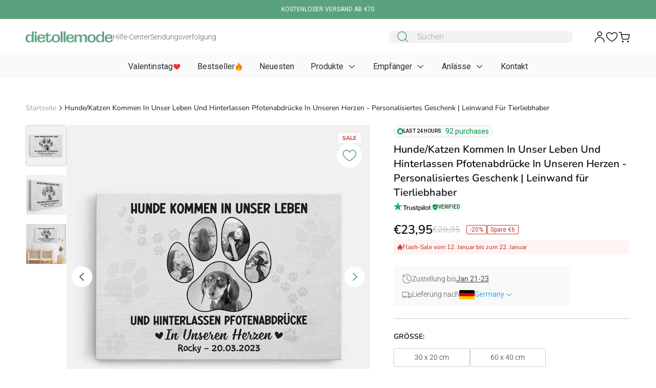

--- FILE ---
content_type: text/html; charset=utf-8
request_url: https://www.google.com/recaptcha/api2/aframe
body_size: 181
content:
<!DOCTYPE HTML><html><head><meta http-equiv="content-type" content="text/html; charset=UTF-8"></head><body><script nonce="-P0C5nmC8RbPupEtydrMEQ">/** Anti-fraud and anti-abuse applications only. See google.com/recaptcha */ try{var clients={'sodar':'https://pagead2.googlesyndication.com/pagead/sodar?'};window.addEventListener("message",function(a){try{if(a.source===window.parent){var b=JSON.parse(a.data);var c=clients[b['id']];if(c){var d=document.createElement('img');d.src=c+b['params']+'&rc='+(localStorage.getItem("rc::a")?sessionStorage.getItem("rc::b"):"");window.document.body.appendChild(d);sessionStorage.setItem("rc::e",parseInt(sessionStorage.getItem("rc::e")||0)+1);localStorage.setItem("rc::h",'1768651571809');}}}catch(b){}});window.parent.postMessage("_grecaptcha_ready", "*");}catch(b){}</script></body></html>

--- FILE ---
content_type: text/css
request_url: https://dietollemode.com/cdn/shop/t/12/assets/template-product.css?v=94422912285719607181758770111
body_size: 8268
content:
.gallery .slider-dot.active{border-color:var(--color-primary-300)}input:checked+label:not(.color){background-color:var(--color-secondary-800);border-color:var(--color-secondary-800);color:var(--color-primary-50)}input:checked+label.color{border-color:var(--color-secondary-800);padding:.125rem}.dark-link{color:var(--color-secondary-800)}.dark-link:hover{color:var(--color-primary-700)}#customily-options{border-bottom-width:0;border-color:var(--color-primary-100);border-top-width:0;margin-bottom:.5rem!important;margin-top:1rem;padding:1.5rem 0 0}@media (min-width:1024px){#customily-options{background-color:var(--color-secondary-background);border-radius:1rem;margin-bottom:1.5rem!important;margin-top:1.5rem;padding:1.5rem 1.5rem 0}}#customily-options #cl_optionsapp label{margin-top:0}#customily-options #cl_optionsapp .help-text{color:var(--color-primary-500);font-size:.75rem;font-weight:300;line-height:1.8;line-height:1.5}#customily-options #cl_optionsapp .customily_option{margin-bottom:0;padding-bottom:1.5rem}#customily-options #cl_optionsapp .customily_option input:not([type=checkbox]):not(.vc-input__input),#customily-options #cl_optionsapp .customily_option select{--tw-ring-offset-shadow:var(--tw-ring-inset) 0 0 0 var(--tw-ring-offset-width) var(--tw-ring-offset-color)!important;--tw-ring-shadow:var(--tw-ring-inset) 0 0 0 calc(var(--tw-ring-offset-width)) var(--tw-ring-color)!important;border-color:var(--color-primary-100)!important;border-radius:100px;box-shadow:var(--tw-ring-offset-shadow),var(--tw-ring-shadow),var(--tw-shadow,0 0 transparent)!important;min-height:50px!important;outline:2px solid transparent!important;outline-offset:2px!important;padding:.75rem 1.5rem!important}#customily-options #cl_optionsapp .customily_option input:not([type=checkbox]):not(.vc-input__input):focus,#customily-options #cl_optionsapp .customily_option select:focus{border-color:var(--color-primary-200)!important}#customily-options #cl_optionsapp .swatch-container{gap:.5rem}#customily-options #cl_optionsapp .swatch-container label{--tw-shadow:0 0 #0000;--tw-shadow-colored:0 0 #0000;align-items:center;border-color:var(--color-primary-200)!important;border-radius:.25rem!important;border-style:solid!important;border-width:1px!important;box-shadow:var(--tw-ring-offset-shadow,0 0 transparent),var(--tw-ring-shadow,0 0 transparent),var(--tw-shadow);display:flex;justify-content:center;overflow:hidden}#customily-options #cl_optionsapp .swatch-container input:checked~label{border-color:var(--color-secondary-800)!important;border-width:3px!important;position:relative}#customily-options #cl_optionsapp .swatch-container input:checked~label:after{background-image:var(--verify);background-repeat:no-repeat;bottom:.25rem;content:var(--tw-content);display:block;height:13px;position:absolute;right:.25rem;width:13px}#customily-options #cl_optionsapp select{background:var(--select) no-repeat right #fff!important;background-position:calc(100% - 24px) 50%!important}#customily-options #cl_optionsapp textarea{--tw-ring-offset-shadow:var(--tw-ring-inset) 0 0 0 var(--tw-ring-offset-width) var(--tw-ring-offset-color)!important;--tw-ring-shadow:var(--tw-ring-inset) 0 0 0 calc(var(--tw-ring-offset-width)) var(--tw-ring-color)!important;border-color:var(--color-primary-100)!important;border-radius:1rem;box-shadow:var(--tw-ring-offset-shadow),var(--tw-ring-shadow),var(--tw-shadow,0 0 transparent)!important;min-height:50px!important;outline:2px solid transparent!important;outline-offset:2px!important;padding:.75rem 1.5rem!important}#customily-options #cl_optionsapp textarea:focus{border-color:var(--color-primary-200)!important}#customily-options #cl_optionsapp .cl-color-picker-container .cl-color-picker,#customily-options #cl_optionsapp .swatch-container .swatch{margin:0}#customily-options #cl_optionsapp .swatch-container .swatch.text-swatch{background-color:var(--color-background)!important;min-width:calc(16.66667% - 6.66667px)}#customily-options #cl_optionsapp .swatch-container .swatch.text-swatch label{background-color:var(--color-background)!important;cursor:pointer;height:2.25rem;padding-bottom:7px!important;padding-left:.5rem!important;padding-right:.5rem!important;padding-top:7px!important}#customily-options #cl_optionsapp .swatch-container .swatch.text-swatch label .label-text{color:var(--color-primary-700)!important;font-size:.875rem;font-weight:400;line-height:1.8;line-height:1.4;text-align:center}#customily-options #cl_optionsapp .swatch-container .swatch.text-swatch input:checked~label{border-color:var(--color-secondary-800)!important;cursor:default;position:relative}#customily-options #cl_optionsapp .swatch-container .swatch.text-swatch input:checked~label:after{--tw-content:none;content:var(--tw-content)}#customily-options #cl_optionsapp .swatch-container .swatch.text-swatch input:checked~label .label-text{color:var(--color-secondary-800)!important}#customily-options #cl_optionsapp .customily_option.\36  .swatch-container .swatch.text-swatch{min-width:calc(16.66667% - 6.66667px)!important}#customily-options #cl_optionsapp .customily_option.\35  .swatch-container .swatch.text-swatch{min-width:calc(20% - 6.4px)!important}#customily-options #cl_optionsapp .customily_option.\34  .swatch-container .swatch.text-swatch{min-width:calc(25% - 6px)!important}#customily-options #cl_optionsapp .customily_option.\33  .swatch-container .swatch.text-swatch{min-width:calc(33.33333% - 5.33333px)!important}#customily-options #cl_optionsapp .customily_option.\32  .swatch-container .swatch.text-swatch{min-width:calc(50% - 4px)!important}#customily-options .option_name{color:var(--color-primary-800);font-family:var(--font-heading),sans-serif;font-size:1rem;font-weight:400;line-height:1.5rem;line-height:1.4;margin-bottom:.5rem;margin-top:0}#customily-options .option_name .customily-required-label{color:var(--color-error)}#customily-options .customily-file-input{align-items:center;display:flex;margin-bottom:.5rem}#customily-options .customily-download-button{align-items:center;background-color:var(--color-background);border-color:var(--color-primary-200);border-radius:.25rem;border-style:solid;border-width:1px;color:var(--color-primary-700);display:flex;font-family:var(--font-body),sans-serif;font-size:.875rem;font-weight:400;gap:.375rem;line-height:1.8;margin-bottom:0;padding:.5rem .75rem;text-transform:capitalize;transition-duration:.15s;transition-property:all;transition-timing-function:cubic-bezier(.4,0,.2,1)}#customily-options .customily-download-button:hover{background-color:var(--color-primary-700);border-color:var(--color-primary-700);color:var(--color-primary-50)}#customily-options .customily-download-button:before{content:var(--image-upload);display:block;height:2rem;width:2rem}#customily-options .cl_remove-image{align-items:center;background-color:var(--color-primary-100);border-radius:9999px;border-style:none!important;color:var(--color-primary-700);display:flex;font-family:var(--font-heading),sans-serif;font-size:.75rem;height:2rem;justify-content:center;line-height:1.8;margin-left:.75rem;width:2rem}#customily-options .cl_remove-image .cl-icon{flex:none}#customily-options .customily-file-input .cl-flex-no-wrap{align-items:center}#customily-options .customily-download-button.customily-dall-e-button{background-color:var(--color-primary-700)!important;border-color:var(--color-primary-700)!important;color:var(--color-primary-50)!important}#customily-options .customily-download-button.customily-dall-e-button:disabled{background-color:var(--color-primary-500)!important;border-color:var(--color-primary-500)!important}.tee-customization-form{background-color:var(--color-background);border-bottom-width:0;border-color:var(--color-primary-100);border-top-width:1px;margin-bottom:1.5rem!important;margin-top:1.5rem;padding:1.5rem 0 0}@media (min-width:1024px){.tee-customization-form{background-color:var(--color-secondary-background);border-bottom-width:0;border-radius:1rem;border-top-width:0;margin-bottom:1.5rem!important;margin-top:1.5rem;padding:1.5rem}}.tee-customization-form label{margin-top:0}.tee-customization-form .tee-field__heading{color:var(--color-primary-800);font-family:var(--font-heading),sans-serif;font-size:1rem;font-weight:400;line-height:1.5rem;line-height:1.4;margin-bottom:.5rem;margin-top:0}.tee-customization-form .tee-field__heading .tee-required-message{color:var(--color-error)}.tee-customization-form .tee-field{margin-bottom:0;padding-bottom:1.5rem}.tee-customization-form .tee-field:last-child{padding-bottom:0}.tee-customization-form .tee-field input:not([type=checkbox]):not(.vc-input__input),.tee-customization-form .tee-field select{--tw-ring-offset-shadow:var(--tw-ring-inset) 0 0 0 var(--tw-ring-offset-width) var(--tw-ring-offset-color)!important;--tw-ring-shadow:var(--tw-ring-inset) 0 0 0 calc(var(--tw-ring-offset-width)) var(--tw-ring-color)!important;border-color:var(--color-primary-100)!important;border-radius:100px;box-shadow:var(--tw-ring-offset-shadow),var(--tw-ring-shadow),var(--tw-shadow,0 0 transparent)!important;min-height:50px!important;outline:2px solid transparent!important;outline-offset:2px!important;padding:.75rem 1.5rem!important}.tee-customization-form .tee-field input:not([type=checkbox]):not(.vc-input__input):focus,.tee-customization-form .tee-field select:focus{border-color:var(--color-primary-200)!important}.tee-customization-form .tee-field input:not([type=checkbox]):not(.vc-input__input)~svg,.tee-customization-form .tee-field select~svg{display:none!important}.tee-customization-form .tee-clipart{border-radius:.25rem!important;gap:.25rem}@media (min-width:1024px){.tee-customization-form .tee-clipart{gap:.375rem}}.tee-customization-form .tee-clipart.active{--tw-border-opacity:1!important;border-color:rgb(0 0 0/var(--tw-border-opacity))!important;border-width:3px}.tee-customization-form .tee-clipart label{--tw-shadow:0 0 #0000;--tw-shadow-colored:0 0 #0000;align-items:center;border-color:var(--color-primary-100);border-radius:.25rem!important;border-width:1px!important;box-shadow:var(--tw-ring-offset-shadow,0 0 transparent),var(--tw-ring-shadow,0 0 transparent),var(--tw-shadow);display:flex;justify-content:center;overflow:hidden;padding:0!important}.tee-customization-form .tee-clipart input:checked~label{border-color:var(--color-secondary-800)!important;position:relative}.tee-customization-form select{background:var(--select) no-repeat right #fff!important;background-position:calc(100% - 24px) 50%!important}.tee-customization-form textarea{--tw-ring-offset-shadow:var(--tw-ring-inset) 0 0 0 var(--tw-ring-offset-width) var(--tw-ring-offset-color)!important;--tw-ring-shadow:var(--tw-ring-inset) 0 0 0 calc(var(--tw-ring-offset-width)) var(--tw-ring-color)!important;border-color:var(--color-primary-100)!important;border-radius:1rem;box-shadow:var(--tw-ring-offset-shadow),var(--tw-ring-shadow),var(--tw-shadow,0 0 transparent)!important;min-height:50px!important;outline:2px solid transparent!important;outline-offset:2px!important;padding:.75rem 1.5rem!important}.tee-customization-form textarea:focus{border-color:var(--color-primary-200)!important}.tee-customization-form .cl-color-picker-container .cl-color-picker,.tee-customization-form .swatch-container .swatch{margin:0}.tee-customization-form .customily-file-input{align-items:center;display:flex;margin-bottom:.5rem}.tee-customization-form .customily-download-button{align-items:center;background-color:var(--color-background);border-color:var(--color-primary-200);border-radius:.25rem;border-style:solid;border-width:1px;color:var(--color-primary-700);display:flex;font-family:var(--font-body),sans-serif;font-size:.875rem;font-weight:400;gap:.375rem;line-height:1.8;margin-bottom:0;padding:.5rem .75rem;text-transform:capitalize;transition-duration:.15s;transition-property:all;transition-timing-function:cubic-bezier(.4,0,.2,1)}.tee-customization-form .customily-download-button:hover{background-color:var(--color-primary-700);border-color:var(--color-primary-700);color:var(--color-primary-50)}.tee-customization-form .customily-download-button:before{content:var(--image-upload);display:block;height:2rem;width:2rem}.tee-customization-form .cl_remove-image{align-items:center;background-color:var(--color-primary-100);border-radius:9999px;border-style:none!important;color:var(--color-primary-700);display:flex;font-family:var(--font-heading),sans-serif;font-size:.75rem;height:2rem;justify-content:center;line-height:1.8;margin-left:.75rem;width:2rem}.tee-customization-form .cl_remove-image .cl-icon{flex:none}.tee-customization-form .customily-file-input .cl-flex-no-wrap{align-items:center}.tee-customization-form .customily-download-button.customily-dall-e-button{background-color:var(--color-primary-700)!important;border-color:var(--color-primary-700)!important;color:var(--color-primary-50)!important}.tee-customization-form .customily-download-button.customily-dall-e-button:disabled{background-color:var(--color-primary-500)!important;border-color:var(--color-primary-500)!important}.tee-campaign-form-wrapper~sticky-add-to-cart{height:3.125rem}@media (min-width:1024px){.tee-campaign-form-wrapper~sticky-add-to-cart{height:3.125rem;margin-top:1rem!important}}.tee-campaign-form-wrapper~sticky-add-to-cart .product-form__buttons.btn-wrapper-sticky .product-form__submit{flex:none!important;width:100%!important}#customily-preview-button,.product-form__buttons #customily-preview-button,.tee-btn--preview{-webkit-text-fill-color:initial!important;--tw-shadow:0 0 #0000!important;--tw-shadow-colored:0 0 #0000!important;align-items:center!important;background-color:var(--color-primary-50)!important;border-color:var(--color-secondary-800)!important;border-radius:100px!important;border-width:1px!important;box-shadow:var(--tw-ring-offset-shadow,0 0 transparent),var(--tw-ring-shadow,0 0 transparent),var(--tw-shadow)!important;color:var(--color-secondary-800)!important;cursor:pointer!important;display:flex!important;flex-direction:row-reverse!important;font-family:var(--font-heading),sans-serif!important;font-weight:700!important;height:3.125rem!important;justify-content:center!important;left:0!important;letter-spacing:0!important;line-height:1!important;margin-bottom:.5rem!important;padding-bottom:.875rem!important;padding-top:.875rem!important;position:relative!important;text-decoration-line:none!important;text-transform:uppercase!important;text-underline-offset:.3rem!important;top:0!important;transition-duration:.15s!important;transition-property:color,background-color,border-color,text-decoration-color,fill,stroke!important;transition-timing-function:cubic-bezier(.4,0,.2,1)!important;white-space:nowrap!important;width:100%!important;z-index:10!important}#customily-preview-button:after,.product-form__buttons #customily-preview-button:after,.tee-btn--preview:after{--tw-content:var(--eye);content:var(--tw-content);display:block;height:1.25rem;margin-right:.375rem;transition-duration:.15s!important;transition-property:all!important;transition-timing-function:cubic-bezier(.4,0,.2,1)!important}#customily-preview-button:hover,.product-form__buttons #customily-preview-button:hover,.tee-btn--preview:hover{background-color:var(--color-secondary-800)!important;border-color:var(--color-secondary-800)!important;color:var(--color-primary-50)!important}#customily-preview-button:hover:after,.product-form__buttons #customily-preview-button:hover:after,.tee-btn--preview:hover:after{--tw-content:var(--eye-hover);content:var(--tw-content)}@media (min-width:1024px){#customily-preview-button,.product-form__buttons #customily-preview-button,.tee-btn--preview{margin-bottom:1rem!important}}.cl-canvas-container .canvas-wrapper{margin:0!important}.product-form__submit,.product-form__submit.ld-over-inverse{--tw-shadow:0 0 #0000!important;--tw-shadow-colored:0 0 #0000!important;background-color:var(--color-secondary-800)!important;border-color:var(--color-secondary-800)!important;border-radius:100px!important;border-width:1px!important;box-shadow:var(--tw-ring-offset-shadow,0 0 transparent),var(--tw-ring-shadow,0 0 transparent),var(--tw-shadow)!important;color:var(--color-primary-50)!important;cursor:pointer!important;display:inline-block;font-family:var(--font-heading),sans-serif!important;font-weight:700!important;height:3.125rem!important;letter-spacing:0!important;position:relative!important;text-decoration-line:none!important;text-transform:uppercase!important;text-underline-offset:.3rem!important;transition-duration:.15s!important;transition-property:color,background-color,border-color,text-decoration-color,fill,stroke!important;transition-timing-function:cubic-bezier(.4,0,.2,1)!important;white-space:nowrap!important;width:100%!important}.product-form__submit.ld-over-inverse:hover,.product-form__submit:hover{background-color:var(--color-primary-50)!important;border-color:var(--color-secondary-800)!important;color:var(--color-secondary-800)!important}.product-form__submit.hidden-cart-btn{display:none!important}.product-form__submit.ld-over-inverse.sticky-button{border-radius:0!important;border-width:1px 0 0!important;bottom:0!important;left:0!important;margin-bottom:0!important;position:fixed!important}@media (min-width:1024px){.product-form__submit.ld-over-inverse.sticky-button{border-radius:100px!important;border-width:1px!important;margin-bottom:1rem!important;position:absolute!important}}.product-form__submit.ld-over-inverse.btn-secondary{background-color:var(--color-secondary-800)!important;border-color:var(--color-secondary-800)!important;color:var(--color-primary-50)!important}.product-form__submit.ld-over-inverse.btn-secondary:hover{background-color:var(--color-primary-50)!important;border-color:var(--color-secondary-800)!important;color:var(--color-secondary-800)!important}.product-form__buttons.btn-wrapper-sticky{background-color:var(--color-background);bottom:0;flex-direction:row;gap:.5rem;left:0;padding:.75rem 1rem;position:fixed;width:100%;z-index:10}@media (min-width:1024px){.product-form__buttons.btn-wrapper-sticky{flex-direction:column;gap:0;padding:0;position:static}}.product-form__buttons.btn-wrapper-sticky #customily-preview-button:after{display:none}@media (min-width:1024px){.product-form__buttons.btn-wrapper-sticky #customily-preview-button:after{display:block}}.product-form__buttons.btn-wrapper-sticky #customily-preview-button{flex:0 0 calc(36% - 4px)!important;margin-bottom:0!important}@media (min-width:1024px){.product-form__buttons.btn-wrapper-sticky #customily-preview-button{flex:none!important;margin-bottom:1rem!important}}.product-form__buttons.btn-wrapper-sticky .product-form__submit{flex:0 0 calc(64% - 4px)!important;margin-bottom:0!important}@media (min-width:1024px){.product-form__buttons.btn-wrapper-sticky .product-form__submit{flex:none!important}}accordion-toggle:not(.active) .icon-text:before{opacity:0;visibility:hidden}accordion-toggle.review.active .details{max-height:100%!important}.slider-slide .cl-canvas-container{display:flex!important}.cl-canvas-container canvas{touch-action:auto!important;-webkit-user-select:auto!important;-moz-user-select:auto!important;user-select:auto!important;z-index:-10}.cl-canvas-container .customily-mobile-controls{--tw-translate-y: calc(-100% - 12px) ;padding-left:.5rem;padding-right:.5rem;transform:translate(var(--tw-translate-x),var(--tw-translate-y)) rotate(var(--tw-rotate)) skew(var(--tw-skew-x)) skewY(var(--tw-skew-y)) scaleX(var(--tw-scale-x)) scaleY(var(--tw-scale-y))}@media (min-width:1024px){.cl-canvas-container .customily-mobile-controls{--tw-translate-y: calc(-100% - 8px) ;transform:translate(var(--tw-translate-x),var(--tw-translate-y)) rotate(var(--tw-rotate)) skew(var(--tw-skew-x)) skewY(var(--tw-skew-y)) scaleX(var(--tw-scale-x)) scaleY(var(--tw-scale-y))}}.sticky-header cart-notification{top:.75rem}@media (min-width:1024px){.sticky-header cart-notification{top:23px}}.product-infor a,.product-infortab a{color:var(--color-secondary-800);font-weight:500}.product-infor a:hover,.product-infortab a:hover{color:var(--color-primary-700)}.product-infortab .jdgm-rev-widg__body{max-height:1000px;overflow:auto;padding-right:.5rem}tabs-component .tab-heading.active{color:var(--color-secondary-800)}tabs-component.product-infortab .tab-detail.lg\:hidden{display:block;max-height:0!important;opacity:0;padding:0!important;visibility:hidden}.product-infortab img{border-radius:.25rem;width:100%}.transition-height{transition:height .5s ease}@media (min-width:1024px){.sticky-header .product-media-wrapper{top:8.25rem}}.sizeguide button.tab-heading.active{background-color:var(--color-primary-800);color:var(--color-primary-50)}.sizeguide table{border-radius:.5rem;overflow:hidden;width:100%}.sizeguide table tbody{width:100%}@media (min-width:1024px){.sizeguide table tbody{display:flex}}.sizeguide table tbody tr{text-align:center;width:100%}.sizeguide table tbody tr:nth-child(odd){background-color:var(--color-secondary-background)}@media (min-width:1024px){.sizeguide table tbody tr{display:flex;flex-direction:column}}.sizeguide table tbody tr th{color:var(--color-primary-800);font-family:var(--font-heading),sans-serif;font-size:.75rem;font-weight:600;line-height:1.8;line-height:1.2;padding:.625rem;text-transform:uppercase}@media (min-width:1024px){.sizeguide table tbody tr th{font-size:1rem;height:100%;line-height:1.5rem;line-height:1.4;padding-left:1.5rem;padding-right:1.5rem;text-align:left;width:-moz-max-content;width:max-content}}.sizeguide table tbody tr td{border-style:none!important;color:var(--color-primary-700);font-size:.75rem;font-weight:300;line-height:1.8;line-height:1.5;padding:.5rem .25rem}@media (min-width:1024px){.sizeguide table tbody tr td{font-size:1rem;line-height:1.5rem;line-height:1.6;padding-bottom:.625rem;padding-top:.625rem}}.sizeguide table tbody tr:not(:first-child) th{color:var(--color-primary-700);font-family:var(--font-body),sans-serif;font-size:.75rem;font-weight:300;line-height:1.8;line-height:1.5;margin-left:auto;margin-right:auto;padding-bottom:.5rem;padding-top:.5rem}@media (min-width:1024px){.sizeguide table tbody tr:not(:first-child) th{font-size:1rem;line-height:1.5rem;line-height:1.6;padding:.625rem .25rem;text-align:center}}.sizeguide input[type=radio]:not(:checked)+label .icon-radio{display:block}.sizeguide input[type=radio]:checked+label .icon-radio,.sizeguide input[type=radio]:not(:checked)+label .icon-radio-checked{display:none}.sizeguide input[type=radio]:checked+label .icon-radio-checked{display:block}.ld-over-full-inverse.running:before,.ld-over-full.running:before,.product-form__buttons .ld-over-inverse.running:before{z-index:10!important}.\!display-inherit{display:inherit!important}.button-unavailable.onload,button#customily-cart-btn:disabled~.button-unavailable{bottom:0;cursor:pointer;display:block;flex:0 0 100%;height:50px;left:0;position:absolute;width:100%}.btn-wrapper-sticky button#customily-cart-btn:disabled~.button-unavailable,.button-unavailable.onload{bottom:12px;flex:0 0 calc(64% - 1.28rem - 4px);left:auto;right:1rem;width:calc(64% - 1.28rem - 4px)}@media (min-width:1024px){.btn-wrapper-sticky button#customily-cart-btn:disabled~.button-unavailable,.button-unavailable.onload{bottom:0;flex:0 0 100%;left:0;right:auto;width:100%}}#fc_frame{bottom:74px!important}@media (min-width:768px){#fc_frame{bottom:88px!important}}@media (min-width:1024px){#fc_frame{bottom:33px!important}}#fc_frame.space-sticky{bottom:0!important;right:.375rem!important}@media (min-width:768px){#fc_frame.space-sticky{bottom:.875rem!important;right:1.25rem!important}}@media (min-width:1024px){#fc_frame.space-sticky{bottom:33px!important;right:42px!important}}@keyframes blink{50%{opacity:0}}.animation-blink-half{animation:blink .75s infinite}.animation-blink1{animation:blink 1s infinite}.animation-blink2{animation:blink 2s infinite}.animation-blink3{animation:blink 3s infinite}.animation-blink4{animation:blink 4s infinite}.animation-blink5{animation:blink 5s infinite}.section-product-description .tab-heading.active{border-color:var(--color-secondary-500);color:var(--color-secondary-500)}.product-description div{margin-bottom:1rem;margin-top:.5rem}.product-description div:first-child{margin-top:0!important}.product-description div:last-child{margin-bottom:0!important}@media (min-width:1024px){.product-description div{margin-bottom:1.5rem;margin-top:.75rem}}.product-description b,.product-description strong{font-weight:500}.product-description div *{font-size:.875rem;line-height:1.5;margin-bottom:1rem}.product-description div :last-child{margin-bottom:0}.product-description div ul li{margin-bottom:.5rem!important}.product-description div ul li:last-child{margin-bottom:0!important}.product-description div ul li *{display:inline;margin-bottom:0!important}.product-description img{border-radius:.25rem;margin-bottom:1rem;width:100%}.product-description img:last-child{margin-bottom:0}@media (min-width:1024px){.product-description img{margin-bottom:1.5rem}}.product-details *{font-size:.875rem;line-height:1.5;margin-bottom:1rem}.product-details :last-child{margin-bottom:0}.product-details a{display:inline!important}.product-details p:empty{display:block!important;height:.02px}.product-details.special p{display:inline!important}.product-details ul{list-style-position:inside;list-style-type:disc;margin-bottom:1rem;margin-left:.5rem;margin-top:-.5rem}.product-details ul:first-child{margin-top:0}.product-details ol{list-style-position:inside;list-style-type:decimal;margin-bottom:1rem;margin-left:.5rem;margin-top:-.5rem}.product-details ol:first-child{margin-top:0}.product-details ol li,.product-details ul li{margin-bottom:.25rem!important}.product-details ol li *,.product-details ol li:last-child,.product-details ul li *,.product-details ul li:last-child{margin-bottom:0!important}.shipping-description{color:var(--color-primary-700);font-size:.875rem;font-weight:300;line-height:1.5}.shipping-mini-description{color:var(--color-primary-700);font-size:.625rem;font-weight:300;line-height:1.45}.shipping-description *,.shipping-mini-description *{margin-bottom:1rem}.shipping-description :last-child,.shipping-mini-description :last-child{margin-bottom:0}.shipping-description h1,.shipping-description h2,.shipping-description h3,.shipping-description h4,.shipping-description h5,.shipping-description h6,.shipping-mini-description h1,.shipping-mini-description h2,.shipping-mini-description h3,.shipping-mini-description h4,.shipping-mini-description h5,.shipping-mini-description h6{color:var(--color-primary-900);font-weight:600;margin-bottom:1rem}.shipping-description p+p,.shipping-mini-description p+p{margin-top:-.75rem}.shipping-description ul,.shipping-mini-description ul{list-style-position:inside;list-style-type:disc;margin-bottom:1rem;margin-left:.5rem;margin-top:-.5rem}.shipping-description ul:first-child,.shipping-mini-description ul:first-child{margin-top:0}.shipping-description ol,.shipping-mini-description ol{list-style-position:inside;list-style-type:decimal;margin-bottom:1rem;margin-left:.5rem;margin-top:-.5rem}.shipping-description ol:first-child,.shipping-mini-description ol:first-child{margin-top:0}.shipping-description ol li,.shipping-description ul li,.shipping-mini-description ol li,.shipping-mini-description ul li{margin-bottom:.25rem!important}.shipping-description ol li *,.shipping-description ol li:last-child,.shipping-description ul li *,.shipping-description ul li:last-child,.shipping-mini-description ol li *,.shipping-mini-description ol li:last-child,.shipping-mini-description ul li *,.shipping-mini-description ul li:last-child{margin-bottom:0!important}.shipping-description b,.shipping-description strong,.shipping-mini-description b,.shipping-mini-description strong{font-weight:500;margin-bottom:0}.content-wrapper{color:var(--color-primary-700);font-size:.875rem;font-weight:300;line-height:1.5}@media (min-width:768px){.content-wrapper{font-size:1rem;line-height:1.5rem;line-height:1.6}}.content-wrapper h1,.content-wrapper h1 *,.content-wrapper h2,.content-wrapper h2 *,.content-wrapper h3,.content-wrapper h3 *,.content-wrapper h4,.content-wrapper h4 *,.content-wrapper h5,.content-wrapper h5 *,.content-wrapper h6,.content-wrapper h6 *{color:var(--color-primary-800);font-weight:600!important;margin-left:0;margin-right:0}.content-wrapper h2,.content-wrapper h2 *{font-size:1rem!important;font-weight:600!important;line-height:1.5rem!important}@media (min-width:1024px){.content-wrapper h2,.content-wrapper h2 *{font-size:1.125rem!important;font-weight:600!important;line-height:1.4!important}}.content-wrapper h3,.content-wrapper h3 *,.content-wrapper h4,.content-wrapper h4 *,.content-wrapper h5,.content-wrapper h5 *,.content-wrapper h6,.content-wrapper h6 *{font-size:.875rem!important;font-weight:600!important;line-height:1.8!important}@media (min-width:1024px){.content-wrapper h3,.content-wrapper h3 *,.content-wrapper h4,.content-wrapper h4 *,.content-wrapper h5,.content-wrapper h5 *,.content-wrapper h6,.content-wrapper h6 *{font-size:1rem!important;line-height:1.5rem!important}}.content-wrapper h1,.content-wrapper h2,.content-wrapper h3,.content-wrapper h4,.content-wrapper h5,.content-wrapper h6{margin-bottom:.5rem;margin-top:.5rem}.content-wrapper h1:first-child,.content-wrapper h2:first-child,.content-wrapper h3:first-child,.content-wrapper h4:first-child,.content-wrapper h5:first-child,.content-wrapper h6:first-child{margin-top:0}@media (min-width:1024px){.content-wrapper h1,.content-wrapper h2,.content-wrapper h3,.content-wrapper h4,.content-wrapper h5,.content-wrapper h6{margin-left:0;margin-right:0}}.content-wrapper a,.content-wrapper p,.content-wrapper ul{margin-bottom:1rem}.content-wrapper a,.content-wrapper a *{display:inline;font-weight:600!important}.content-wrapper a{text-decoration-line:underline}.content-wrapper p+h2,.content-wrapper p+h3,.content-wrapper p+h4,.content-wrapper p+h5{margin-top:1.25rem}.content-wrapper p+p{margin-top:-.75rem}@media (min-width:1024px){.content-wrapper p+p{margin-top:-1rem}}.content-wrapper b *{font-weight:600!important}.content-wrapper ol,.content-wrapper ul{color:var(--color-primary-800);font-family:var(--font-body),sans-serif;list-style-position:inside}.content-wrapper ol{list-style-type:decimal}.content-wrapper ul>ul{padding-left:1.25rem}@media (min-width:1024px){.content-wrapper ul>ul{padding-left:2.5rem}}.content-wrapper ul li p{display:inline}.content-wrapper ul li,.content-wrapper ul li *{font-size:.875rem;line-height:1.5;list-style-type:disc}.content-wrapper ul li * ::marker,.content-wrapper ul li ::marker{color:var(--color-primary-200)}.content-wrapper ul li ::marker,.content-wrapper ul li::marker{color:var(--color-primary-200)}@media (min-width:768px){.content-wrapper ul li,.content-wrapper ul li *{font-size:1rem;line-height:1.5rem;line-height:1.6}}.content-wrapper ul li *{margin-bottom:0!important}.content-wrapper b,.content-wrapper b *,.content-wrapper strong,.content-wrapper strong *{font-weight:500!important}.content-wrapper blockquote,.content-wrapper blockquote *{font-family:var(--font-heading),sans-serif!important;font-size:.75rem;font-style:italic;font-weight:300!important;line-height:1.8;margin:0;padding:0;text-align:center!important}@media (min-width:768px){.content-wrapper blockquote,.content-wrapper blockquote *{font-size:.875rem;line-height:1.8}}.content-wrapper blockquote{margin:.5rem auto 1rem}@media (min-width:1024px){.content-wrapper blockquote{margin-bottom:1.25rem}}.content-wrapper table{border-radius:.5rem!important;margin-left:auto!important;margin-right:auto!important;width:100%!important}.content-wrapper table tr{border-bottom-width:1px!important;border-color:var(--color-primary-100)!important;border-top-width:1px!important}.content-wrapper table tr td,.content-wrapper table tr th{border-color:var(--color-primary-100)!important;border-left-width:1px!important;border-right-width:1px!important;padding:.5rem!important;text-align:center!important}.content-wrapper table tr td:first-child,.content-wrapper table tr th:first-child{text-align:left!important}.content-wrapper table tr td *{margin:0!important}.content-wrapper img{border-radius:10px;display:block;height:-moz-fit-content;height:fit-content;margin-left:auto!important;margin-right:auto!important;max-width:100%;-o-object-fit:contain;object-fit:contain}.sizeguide-mobile h2{margin-bottom:.75rem;text-align:center}.sizeguide-mobile table{border-color:var(--color-primary-200);border-radius:.5rem;border-width:1px;margin-bottom:2rem;overflow:hidden;width:100%}.sizeguide-mobile table:last-child{margin-bottom:0}.sizeguide-mobile table tbody{border-color:var(--color-primary-200);border-width:1px;width:100%}.sizeguide-mobile table tbody tr{border-color:var(--color-primary-200);border-width:1px;text-align:center;width:100%}.sizeguide-mobile table tbody tr:nth-child(odd){background-color:var(--color-secondary-background)}.sizeguide-mobile table tbody tr th{border-color:var(--color-primary-200);border-width:1px;color:var(--color-primary-700);font-family:var(--font-heading),sans-serif;font-size:.875rem;font-weight:500;line-height:1.8;line-height:1.2;padding:.75rem}@media (min-width:768px){.sizeguide-mobile table tbody tr th{font-size:1rem;line-height:1.5rem;line-height:1.2;padding-left:1rem;padding-right:1rem}}.sizeguide-mobile table tbody tr td{border-color:var(--color-primary-200);border-width:1px;color:var(--color-primary-700);font-size:.875rem;font-weight:300;line-height:1.8;line-height:1.5;padding:.75rem}@media (min-width:768px){.sizeguide-mobile table tbody tr td{font-size:1rem;line-height:1.5rem;line-height:1.6;padding-left:1rem;padding-right:1rem}}.sizeguide-mobile table tbody tr:not(:first-child) th{color:var(--color-primary-700);font-family:var(--font-body),sans-serif;font-weight:300;margin-left:auto;margin-right:auto;padding-bottom:.5rem;padding-top:.5rem}.class-special{font-family:var(--font-body),sans-serif!important;font-size:.75rem!important;font-weight:300!important;line-height:1.8!important}.negative-margin{margin-top:-.5rem}@media (min-width:768px){.negative-margin{margin-top:-.75rem}}.radio-wrapper label{cursor:pointer}.radio-wrapper input:checked+div.infor{background-color:var(--color-secondary-50);border-color:var(--color-secondary-700)}.radio-wrapper input:checked~div.description{height:auto}.btn{--tw-shadow:0 0 #0000;--tw-shadow-colored:0 0 #0000;background-color:var(--color-secondary-800);border-color:var(--color-secondary-800);border-radius:100px;border-style:solid;border-width:1px;box-shadow:var(--tw-ring-offset-shadow,0 0 transparent),var(--tw-ring-shadow,0 0 transparent),var(--tw-shadow);color:var(--color-primary-50);cursor:pointer;display:inline-block;font-family:var(--font-heading),sans-serif;font-weight:700;letter-spacing:0;text-decoration-line:none;text-transform:capitalize;transition-duration:.15s;transition-property:all;transition-timing-function:cubic-bezier(.4,0,.2,1);white-space:nowrap}.btn-2,.btn:hover{background-color:var(--color-primary-50);color:var(--color-secondary-800)}.btn-2:hover{background-color:var(--color-secondary-800);color:var(--color-primary-50)}.btn-error{background-color:var(--color-primary-50);border-color:var(--color-error);color:var(--color-error)}.btn-error:hover{background-color:var(--color-error);color:var(--color-primary-50)}.btn.active{background-color:var(--color-primary-50);color:var(--color-secondary-800)}.btn.active:hover{background-color:var(--color-secondary-800);color:var(--color-primary-50)}.jdgm-prev-badge:before{--tw-content:attr(data-average-rating);color:var(--color-primary-500);content:var(--tw-content);font-size:.875rem;font-weight:600;line-height:1}.jdgm-prev-badge .jdgm-star:before{content:var(--star)!important}.jdgm-prev-badge .jdgm-prev-badge__text{display:none}.jdgm-prev-badge .jdgm-star{padding-right:.125rem!important}.jdgm-rev-widg,.jdgm-review-widget{border-style:none!important;display:block!important;margin:0!important;padding:0!important;visibility:visible!important}.jdgm-review-widget{opacity:0;transition-duration:.15s;transition-property:all;transition-timing-function:cubic-bezier(.4,0,.2,1)}.jdgm-review-widget.jdgm--done-setup-widget{opacity:1}.jdgm-row-stars{display:flex;flex-wrap:wrap;width:100%}.jdgm-rev-widg__header{align-items:flex-start;background-color:var(--color-secondary-background);border-color:var(--color-secondary-100);border-radius:.75rem;border-width:3px;display:flex;flex-wrap:wrap;grid-column:span 1/span 1;justify-content:space-between;padding:1rem 1rem 1.5rem;position:relative}.jdgm-rev-widg__header:after{--tw-content:none;content:var(--tw-content)}@media (min-width:1024px){.jdgm-rev-widg__header{align-items:center;background-color:transparent;border-style:none;height:-moz-fit-content;height:fit-content;justify-content:flex-start;padding:0;transition-duration:.15s;transition-property:all;transition-timing-function:cubic-bezier(.4,0,.2,1)}}.jdgm-rev-widg__header .jdgm-rev-widg__title,.jdgm-rev-widg__header .jdgm-rev__br{display:none}.jdgm-rev-widg__header .jdgm-rev-widg__summary{border-radius:.75rem;display:flex;justify-content:center;max-width:30%;order:1;width:100%}@media (min-width:1024px){.jdgm-rev-widg__header .jdgm-rev-widg__summary{align-items:center;background-color:transparent;border-bottom-right-radius:0;border-color:var(--color-secondary-100);border-top-right-radius:0;border-width:3px;border-right-width:0;float:none;height:175px;justify-content:flex-start;max-width:20%;padding:2rem 1.25rem 2rem 2.5rem}}.jdgm-rev-widg__header .jdgm-rev-widg__summary .jdgm-rev-widg__summary-inner{display:flex!important;flex-direction:row-reverse;flex-wrap:wrap;justify-content:center;width:100%}@media (min-width:1024px){.jdgm-rev-widg__header .jdgm-rev-widg__summary .jdgm-rev-widg__summary-inner{padding:.625rem .5rem}}.jdgm-rev-widg__header .jdgm-rev-widg__summary .jdgm-rev-widg__summary-text{color:var(--color-primary-800);font-family:var(--font-body),sans-serif;font-size:32px;font-weight:500;line-height:1;order:1;text-align:center}@media (min-width:1024px){.jdgm-rev-widg__header .jdgm-rev-widg__summary .jdgm-rev-widg__summary-text{font-size:3rem;line-height:1}}.jdgm-rev-widg__header .jdgm-rev-widg__summary .jdgm-rev-widg__summary-stars{display:flex!important;justify-content:center;margin-right:0;order:2;text-align:center;width:100%}.jdgm-rev-widg__header .jdgm-rev-widg__summary .jdgm-rev-widg__summary-stars .jdgm-star.jdgm--on:before{--tw-content:var(--star);content:var(--tw-content)}.jdgm-rev-widg__header .jdgm-rev-widg__summary .jdgm-rev-widg__summary-stars .jdgm-star.jdgm--off:before{--tw-content:var(--star-empty);content:var(--tw-content)}.jdgm-rev-widg__header .jdgm-rev-widg__summary .jdgm-rev-widg__summary-stars .jdgm-star.jdgm--half:before{--tw-content:var(--star-half);content:var(--tw-content)}.jdgm-rev-widg__header .jdgm-rev-widg__summary .jdgm-rev-widg__summary-stars .jdgm-rev-widg__summary-average{display:none}.jdgm-rev-widg__header .jdgm-notification{margin-top:1.5rem;width:100%}@media (min-width:1024px){.jdgm-rev-widg__header .jdgm-notification{margin-bottom:1.5rem;margin-top:0}}.jdgm-rev-widg__header .jdgm-notification .jdgm-notification__inner{--tw-shadow:4px 4px 19px 0px hsla(0,0%,78%,.35)!important;--tw-shadow-colored:4px 4px 19px 0px var(--tw-shadow-color)!important;border-color:var(--color-success)!important;border-radius:.5rem!important;border-width:1px!important;box-shadow:var(--tw-ring-offset-shadow,0 0 transparent),var(--tw-ring-shadow,0 0 transparent),var(--tw-shadow)!important;color:var(--color-primary-600);font-size:.875rem;font-weight:300;line-height:1.8;line-height:1.5;max-width:100%!important;padding:1rem!important;padding-left:76px!important;position:relative;text-align:left;width:100%}@media (min-width:1024px){.jdgm-rev-widg__header .jdgm-notification .jdgm-notification__inner{font-size:1rem;line-height:1.5rem;line-height:1.6;padding:2rem!important;padding-left:116px!important}}.jdgm-rev-widg__header .jdgm-notification .jdgm-notification__inner .jdgm-notification__title{color:var(--color-primary-600);font-family:var(--font-heading),sans-serif;font-size:1.125rem;font-weight:600;line-height:1.4;margin-bottom:.25rem}@media (min-width:1024px){.jdgm-rev-widg__header .jdgm-notification .jdgm-notification__inner .jdgm-notification__title{font-size:1.5rem;font-weight:600;line-height:1.3;margin-bottom:.5rem}}.jdgm-rev-widg__header .jdgm-notification .jdgm-notification__inner .jdgm-notification__title:before{--tw-content:var(--success-message-mobile);background-color:transparent!important;border-radius:0!important;content:var(--tw-content);height:auto!important;left:1rem;margin:0!important;position:absolute;top:1rem;width:auto!important}@media (min-width:1024px){.jdgm-rev-widg__header .jdgm-notification .jdgm-notification__inner .jdgm-notification__title:before{--tw-content:var(--success-message);content:var(--tw-content);left:2rem;top:2rem}}.jdgm-rev-widg__header .jdgm-form-wrapper,.jdgm-rev-widg__header .jdgm-question-form-wrapper{border-style:none!important;margin-top:0!important;order:10;text-align:left;width:100%}@media (min-width:1024px){.jdgm-rev-widg__header .jdgm-form-wrapper,.jdgm-rev-widg__header .jdgm-question-form-wrapper{--tw-shadow:4px 4px 19px 0px #c6c6c640;--tw-shadow-colored:4px 4px 19px 0px var(--tw-shadow-color);border-radius:.75rem;box-shadow:var(--tw-ring-offset-shadow,0 0 transparent),var(--tw-ring-shadow,0 0 transparent),var(--tw-shadow);margin-bottom:1rem;margin-top:1rem!important;padding:2rem 1.5rem}}.jdgm-rev-widg__header .jdgm-form-wrapper .jdgm-custom-forms:empty,.jdgm-rev-widg__header .jdgm-form-wrapper .jdgm-form__title,.jdgm-rev-widg__header .jdgm-question-form-wrapper .jdgm-custom-forms:empty,.jdgm-rev-widg__header .jdgm-question-form-wrapper .jdgm-form__title{display:none}.jdgm-rev-widg__header .jdgm-form-wrapper .jdgm-form__fieldset,.jdgm-rev-widg__header .jdgm-question-form-wrapper .jdgm-form__fieldset{display:flex;flex-wrap:wrap;gap:.5rem;margin-bottom:0}.jdgm-rev-widg__header .jdgm-form-wrapper .jdgm-form__fieldset span:not(.jdgm-form__rating),.jdgm-rev-widg__header .jdgm-question-form-wrapper .jdgm-form__fieldset span:not(.jdgm-form__rating){display:none}.jdgm-rev-widg__header .jdgm-form-wrapper .jdgm-form__fieldset .jdgm-media-fieldset__container,.jdgm-rev-widg__header .jdgm-question-form-wrapper .jdgm-form__fieldset .jdgm-media-fieldset__container{width:100%}.jdgm-rev-widg__header .jdgm-form-wrapper .jdgm-form__fieldset.jdgm-form__fieldset-actions .jdgm-btn,.jdgm-rev-widg__header .jdgm-question-form-wrapper .jdgm-form__fieldset.jdgm-form__fieldset-actions .jdgm-btn{--tw-shadow:0 0 #0000;--tw-shadow-colored:0 0 #0000;background-color:var(--color-secondary-800);border-color:var(--color-secondary-800);border-radius:100px;border-style:solid;border-width:1px;box-shadow:var(--tw-ring-offset-shadow,0 0 transparent),var(--tw-ring-shadow,0 0 transparent),var(--tw-shadow);color:var(--color-primary-50);cursor:pointer;display:inline-block;flex:1 1 0%;font-family:var(--font-heading),sans-serif;font-weight:700;gap:1rem;letter-spacing:0;text-align:center;text-decoration-line:none;text-transform:capitalize;transition-duration:.15s;transition-property:all;transition-timing-function:cubic-bezier(.4,0,.2,1);white-space:nowrap}.jdgm-rev-widg__header .jdgm-form-wrapper .jdgm-form__fieldset.jdgm-form__fieldset-actions .jdgm-btn:hover,.jdgm-rev-widg__header .jdgm-question-form-wrapper .jdgm-form__fieldset.jdgm-form__fieldset-actions .jdgm-btn:hover,.jdgm-rev-widg__header .jdgm-form-wrapper .jdgm-form__fieldset.jdgm-form__fieldset-actions .jdgm-btn.active,.jdgm-rev-widg__header .jdgm-question-form-wrapper .jdgm-form__fieldset.jdgm-form__fieldset-actions .jdgm-btn.active{background-color:var(--color-primary-50);color:var(--color-secondary-800)}.jdgm-rev-widg__header .jdgm-form-wrapper .jdgm-form__fieldset.jdgm-form__fieldset-actions .jdgm-btn.active:hover,.jdgm-rev-widg__header .jdgm-question-form-wrapper .jdgm-form__fieldset.jdgm-form__fieldset-actions .jdgm-btn.active:hover{background-color:var(--color-secondary-800);color:var(--color-primary-50)}.jdgm-rev-widg__header .jdgm-form-wrapper .jdgm-form__fieldset.jdgm-form__fieldset-actions .jdgm-btn.jdgm-cancel-question,.jdgm-rev-widg__header .jdgm-form-wrapper .jdgm-form__fieldset.jdgm-form__fieldset-actions .jdgm-btn.jdgm-cancel-rev,.jdgm-rev-widg__header .jdgm-question-form-wrapper .jdgm-form__fieldset.jdgm-form__fieldset-actions .jdgm-btn.jdgm-cancel-question,.jdgm-rev-widg__header .jdgm-question-form-wrapper .jdgm-form__fieldset.jdgm-form__fieldset-actions .jdgm-btn.jdgm-cancel-rev{align-items:center;background-color:var(--color-primary-50);color:var(--color-secondary-800);display:flex;font-weight:400;justify-content:center}.jdgm-rev-widg__header .jdgm-form-wrapper .jdgm-form__fieldset.jdgm-form__fieldset-actions .jdgm-btn.jdgm-cancel-question:hover,.jdgm-rev-widg__header .jdgm-form-wrapper .jdgm-form__fieldset.jdgm-form__fieldset-actions .jdgm-btn.jdgm-cancel-rev:hover,.jdgm-rev-widg__header .jdgm-question-form-wrapper .jdgm-form__fieldset.jdgm-form__fieldset-actions .jdgm-btn.jdgm-cancel-question:hover,.jdgm-rev-widg__header .jdgm-question-form-wrapper .jdgm-form__fieldset.jdgm-form__fieldset-actions .jdgm-btn.jdgm-cancel-rev:hover{background-color:var(--color-secondary-800);color:var(--color-primary-50)}.jdgm-rev-widg__header .jdgm-form-wrapper label,.jdgm-rev-widg__header .jdgm-question-form-wrapper label{font-family:var(--font-heading),sans-serif;font-size:1rem;font-weight:400;line-height:1.5rem;line-height:1.4;margin-bottom:0!important;margin-top:0!important;text-align:left;width:-moz-fit-content;width:fit-content}.jdgm-rev-widg__header .jdgm-form-wrapper input,.jdgm-rev-widg__header .jdgm-question-form-wrapper input{--tw-ring-offset-shadow:var(--tw-ring-inset) 0 0 0 var(--tw-ring-offset-width) var(--tw-ring-offset-color)!important;--tw-ring-shadow:var(--tw-ring-inset) 0 0 0 calc(var(--tw-ring-offset-width)) var(--tw-ring-color)!important;border-color:var(--color-primary-100)!important;border-radius:9999px!important;border-style:solid!important;border-width:1px!important;box-shadow:var(--tw-ring-offset-shadow),var(--tw-ring-shadow),var(--tw-shadow,0 0 transparent)!important;font-size:.875rem!important;font-weight:300!important;line-height:1.8!important;line-height:1.5!important;padding:.75rem 1.5rem!important;width:100%!important}.jdgm-rev-widg__header .jdgm-form-wrapper input::-moz-placeholder,.jdgm-rev-widg__header .jdgm-question-form-wrapper input::-moz-placeholder{color:var(--color-primary-400)!important}.jdgm-rev-widg__header .jdgm-form-wrapper input::placeholder,.jdgm-rev-widg__header .jdgm-question-form-wrapper input::placeholder{color:var(--color-primary-400)!important}.jdgm-rev-widg__header .jdgm-form-wrapper input:hover,.jdgm-rev-widg__header .jdgm-question-form-wrapper input:hover{border-color:var(--color-primary-100)!important}.jdgm-rev-widg__header .jdgm-form-wrapper input:active,.jdgm-rev-widg__header .jdgm-form-wrapper input:focus,.jdgm-rev-widg__header .jdgm-question-form-wrapper input:active,.jdgm-rev-widg__header .jdgm-question-form-wrapper input:focus{border-color:var(--color-primary-250)!important}@media (min-width:1024px){.jdgm-rev-widg__header .jdgm-form-wrapper input,.jdgm-rev-widg__header .jdgm-question-form-wrapper input{font-size:1rem!important;line-height:1.5rem!important;line-height:1.6!important}}.jdgm-rev-widg__header .jdgm-form-wrapper input.jdgm-input-error,.jdgm-rev-widg__header .jdgm-question-form-wrapper input.jdgm-input-error{border-color:var(--color-error);border-width:1px}.jdgm-rev-widg__header .jdgm-form-wrapper input.jdgm-input-error:active,.jdgm-rev-widg__header .jdgm-form-wrapper input.jdgm-input-error:focus,.jdgm-rev-widg__header .jdgm-form-wrapper input.jdgm-input-error:hover,.jdgm-rev-widg__header .jdgm-question-form-wrapper input.jdgm-input-error:active,.jdgm-rev-widg__header .jdgm-question-form-wrapper input.jdgm-input-error:focus,.jdgm-rev-widg__header .jdgm-question-form-wrapper input.jdgm-input-error:hover{border-color:var(--color-error)}.jdgm-rev-widg__header .jdgm-form-wrapper textarea,.jdgm-rev-widg__header .jdgm-question-form-wrapper textarea{--tw-ring-offset-shadow:var(--tw-ring-inset) 0 0 0 var(--tw-ring-offset-width) var(--tw-ring-offset-color)!important;--tw-ring-shadow:var(--tw-ring-inset) 0 0 0 calc(var(--tw-ring-offset-width)) var(--tw-ring-color)!important;border-color:var(--color-primary-100)!important;border-radius:.5rem;border-style:solid;border-width:1px;box-shadow:var(--tw-ring-offset-shadow),var(--tw-ring-shadow),var(--tw-shadow,0 0 transparent)!important;font-size:.875rem;font-weight:300;line-height:1.8;line-height:1.5;padding:.75rem 1.5rem;resize:none;width:100%}.jdgm-rev-widg__header .jdgm-form-wrapper textarea::-moz-placeholder,.jdgm-rev-widg__header .jdgm-question-form-wrapper textarea::-moz-placeholder{color:var(--color-primary-400)!important}.jdgm-rev-widg__header .jdgm-form-wrapper textarea::placeholder,.jdgm-rev-widg__header .jdgm-question-form-wrapper textarea::placeholder{color:var(--color-primary-400)!important}.jdgm-rev-widg__header .jdgm-form-wrapper textarea:hover,.jdgm-rev-widg__header .jdgm-question-form-wrapper textarea:hover{border-color:var(--color-primary-100)!important}.jdgm-rev-widg__header .jdgm-form-wrapper textarea:active,.jdgm-rev-widg__header .jdgm-form-wrapper textarea:focus,.jdgm-rev-widg__header .jdgm-question-form-wrapper textarea:active,.jdgm-rev-widg__header .jdgm-question-form-wrapper textarea:focus{border-color:var(--color-primary-250)!important}@media (min-width:1024px){.jdgm-rev-widg__header .jdgm-form-wrapper textarea,.jdgm-rev-widg__header .jdgm-question-form-wrapper textarea{font-size:1rem;line-height:1.5rem;line-height:1.6}}.jdgm-rev-widg__header .jdgm-form-wrapper .jdgm-form__name-fieldset label,.jdgm-rev-widg__header .jdgm-question-form-wrapper .jdgm-form__name-fieldset label{margin-top:0!important}.jdgm-rev-widg__header .jdgm-form-wrapper .jdgm-form__name-fieldset .jdgm-form__reviewer-name-format-container,.jdgm-rev-widg__header .jdgm-question-form-wrapper .jdgm-form__name-fieldset .jdgm-form__reviewer-name-format-container{display:none}.jdgm-rev-widg__header .jdgm-form-wrapper .jdgm-input-error,.jdgm-rev-widg__header .jdgm-question-form-wrapper .jdgm-input-error{background-color:transparent!important;color:var(--color-error)!important;font-size:.75rem!important;font-weight:300!important;line-height:1.8!important;line-height:1.5!important;margin-top:.5rem!important}.jdgm-rev-widg__header .jdgm-form-wrapper .jdgm-form,.jdgm-rev-widg__header .jdgm-question-form-wrapper .jdgm-form{display:flex;flex-wrap:wrap;max-width:1034px;padding-left:0;padding-right:0;row-gap:1.25rem}.jdgm-rev-widg__header .jdgm-form-wrapper .jdgm-form>div,.jdgm-rev-widg__header .jdgm-question-form-wrapper .jdgm-form>div{width:100%}.jdgm-rev-widg__header .jdgm-form-wrapper .jdgm-form .jdgm-form__rating .jdgm-star,.jdgm-rev-widg__header .jdgm-question-form-wrapper .jdgm-form .jdgm-form__rating .jdgm-star{font-size:.75rem;line-height:1.8;line-height:1}.jdgm-rev-widg__header .jdgm-form-wrapper .jdgm-form .jdgm-form__rating .jdgm-star.jdgm--off:before,.jdgm-rev-widg__header .jdgm-question-form-wrapper .jdgm-form .jdgm-form__rating .jdgm-star.jdgm--off:before{--tw-content:var(--star-empty);content:var(--tw-content)}.jdgm-rev-widg__header .jdgm-form-wrapper .jdgm-form .jdgm-form__rating .jdgm-star.jdgm--on:before,.jdgm-rev-widg__header .jdgm-question-form-wrapper .jdgm-form .jdgm-form__rating .jdgm-star.jdgm--on:before{--tw-content:var(--star);content:var(--tw-content)}.jdgm-rev-widg__header .jdgm-row-media{display:none!important}.jdgm-rev-widg__header .jdgm-histogram{align-items:flex-start!important;border-width:1px;border-bottom-width:0!important;border-color:var(--color-primary-200);border-right-width:0!important;border-style:solid;border-top-width:0!important;margin-bottom:0!important;margin-right:0;margin-top:0!important;max-width:70%;order:2;padding-bottom:0;padding-left:.75rem;padding-right:.75rem;padding-top:0;position:relative;width:100%!important}@media (min-width:1024px){.jdgm-rev-widg__header .jdgm-histogram{background-color:transparent;border-bottom-width:3px!important;border-color:var(--color-secondary-100)!important;border-left-width:0!important;border-top-width:3px!important;display:flex!important;flex-direction:column;height:175px;justify-content:center;margin-left:0;margin-right:0;max-width:50%;padding-left:1.25rem;padding-right:0}.jdgm-rev-widg__header .jdgm-histogram:before{--tw-translate-y:-50%;--tw-content:"";background-color:var(--color-secondary-100);content:var(--tw-content);height:calc(100% - 64px);left:0;position:absolute;top:50%;transform:translate(var(--tw-translate-x),var(--tw-translate-y)) rotate(var(--tw-rotate)) skew(var(--tw-skew-x)) skewY(var(--tw-skew-y)) scaleX(var(--tw-scale-x)) scaleY(var(--tw-scale-y));width:.0625rem}}.jdgm-rev-widg__header .jdgm-histogram .jdgm-histogram__row:not(.jdgm-histogram__clear-filter){align-items:center;display:flex}.jdgm-rev-widg__header .jdgm-histogram .jdgm-histogram__row:not(.jdgm-histogram__clear-filter):before{--tw-content:var(--badge-review);color:var(--color-primary-700);content:var(--tw-content);flex:none;font-size:.875rem;line-height:1.8}@media (min-width:1024px){.jdgm-rev-widg__header .jdgm-histogram .jdgm-histogram__row:not(.jdgm-histogram__clear-filter){max-width:100%;width:327px}}.jdgm-rev-widg__header .jdgm-histogram .jdgm-histogram__row:after{content:attr(data-percentage) "%";max-width:31px;text-align:right;width:100%}.jdgm-rev-widg__header .jdgm-histogram .jdgm-histogram__star{display:none}.jdgm-rev-widg__header .jdgm-histogram .jdgm-histogram__bar{--tw-shadow:0 0 #0000;--tw-shadow-colored:0 0 #0000;background-color:var(--color-primary-100);border-radius:.75rem;box-shadow:var(--tw-ring-offset-shadow,0 0 transparent),var(--tw-ring-shadow,0 0 transparent),var(--tw-shadow);height:5px;margin-bottom:0;margin-left:.5rem;max-width:calc(100% - 64px);overflow:hidden;width:100%!important}.jdgm-rev-widg__header .jdgm-histogram .jdgm-histogram__bar-content{--tw-shadow:0 0 #0000;--tw-shadow-colored:0 0 #0000;background-color:var(--color-secondary-300);border-radius:.75rem;box-shadow:var(--tw-ring-offset-shadow,0 0 transparent),var(--tw-ring-shadow,0 0 transparent),var(--tw-shadow)}.jdgm-rev-widg__header .jdgm-histogram .jdgm-histogram__percentage{color:var(--color-primary-700);font-size:.75rem;line-height:1.8;line-height:1}.jdgm-rev-widg__header .jdgm-histogram .jdgm-histogram__frequency{display:none}.jdgm-rev-widg__header .jdgm-widget-actions-wrapper{margin-bottom:0;margin-left:auto;margin-right:auto;margin-top:1.25rem;order:3;width:100%}@media (min-width:1024px){.jdgm-rev-widg__header .jdgm-widget-actions-wrapper{align-items:center;background-color:transparent;border-bottom-right-radius:.75rem;border-color:var(--color-secondary-100)!important;border-top-right-radius:.75rem;border-width:3px!important;border-left-width:0!important;display:flex;height:175px;margin-right:0;margin-top:0;max-width:30%;padding-bottom:2rem;padding-right:2.5rem;padding-top:2rem}}.jdgm-rev-widg__header .jdgm-widget-actions-wrapper .jdgm-write-rev-link{background-color:var(--color-primary-50);border-color:var(--color-secondary-800)!important;border-radius:9999px;border-width:1px!important;color:var(--color-secondary-800)!important;color:var(--color-secondary-800);font-family:var(--font-heading),sans-serif!important;font-weight:700;margin-bottom:0!important;margin-bottom:2rem;margin-left:auto;margin-right:auto;margin-top:0!important;padding:.75rem 1.5rem;text-transform:uppercase;width:100%}.jdgm-rev-widg__header .jdgm-widget-actions-wrapper .jdgm-write-rev-link:hover{background-color:var(--color-secondary-800);background-color:var(--color-secondary-800)!important;color:var(--color-primary-50);color:var(--color-primary-50)!important}@media (min-width:1024px){.jdgm-rev-widg__header .jdgm-widget-actions-wrapper .jdgm-write-rev-link{display:block;margin-bottom:0;width:-moz-fit-content;width:fit-content}}.jdgm-rev-widg__header .jdgm-widget-actions-wrapper .jdgm-ask-question-btn{--tw-shadow:0 0 #0000;--tw-shadow-colored:0 0 #0000;background-color:var(--color-secondary-800)!important;background-color:var(--color-secondary-800);border-color:var(--color-secondary-800)!important;border-color:var(--color-secondary-800);border-radius:100px;border-style:solid;border-width:1px!important;border-width:1px;box-shadow:var(--tw-ring-offset-shadow,0 0 transparent),var(--tw-ring-shadow,0 0 transparent),var(--tw-shadow);color:var(--color-primary-50)!important;color:var(--color-primary-50);cursor:pointer;display:inline-block;font-family:var(--font-heading),sans-serif!important;font-family:var(--font-heading),sans-serif;font-weight:700;letter-spacing:0;margin-bottom:0!important;margin-bottom:2rem;margin-left:auto;margin-right:auto;margin-top:0!important;margin-top:.5rem!important;padding:.75rem 1.5rem;text-decoration-line:none;text-transform:uppercase;text-transform:capitalize;transition-duration:.15s;transition-property:all;transition-timing-function:cubic-bezier(.4,0,.2,1);white-space:nowrap;width:100%}.jdgm-rev-widg__header .jdgm-widget-actions-wrapper .jdgm-ask-question-btn:hover,.jdgm-rev-widg__header .jdgm-widget-actions-wrapper .jdgm-ask-question-btn.active{background-color:var(--color-primary-50);color:var(--color-secondary-800)}.jdgm-rev-widg__header .jdgm-widget-actions-wrapper .jdgm-ask-question-btn.active:hover{background-color:var(--color-secondary-800);color:var(--color-primary-50)}.jdgm-rev-widg__header .jdgm-widget-actions-wrapper .jdgm-ask-question-btn:hover{background-color:var(--color-primary-50)!important;color:var(--color-secondary-800)!important}@media (min-width:1024px){.jdgm-rev-widg__header .jdgm-widget-actions-wrapper .jdgm-ask-question-btn{display:block;margin-bottom:0;margin-top:.5rem;width:-moz-fit-content;width:fit-content}}.jdgm-rev-widg__header .jdgm-rev-widg__sort-wrapper{bottom:-3rem;order:4;position:absolute;right:0;width:-moz-fit-content;width:fit-content}@media (min-width:1024px){.jdgm-rev-widg__header .jdgm-rev-widg__sort-wrapper{bottom:auto;margin-top:0;top:calc(100% + 24px)}}.jdgm-rev-widg__header .jdgm-rev-widg__sort-wrapper .jdgm-sort-dropdown{--tw-ring-offset-shadow:var(--tw-ring-inset) 0 0 0 var(--tw-ring-offset-width) var(--tw-ring-offset-color)!important;--tw-ring-shadow:var(--tw-ring-inset) 0 0 0 calc(var(--tw-ring-offset-width)) var(--tw-ring-color)!important;background-image:var(--down);background-position:100%;background-repeat:no-repeat;border-style:none;box-shadow:var(--tw-ring-offset-shadow),var(--tw-ring-shadow),var(--tw-shadow,0 0 transparent)!important;color:var(--color-primary-700);font-size:.875rem;font-weight:500;line-height:1.8;line-height:1.2;margin-left:auto!important;padding-bottom:0;padding-left:1rem;padding-right:1.5rem;padding-top:0}.jdgm-rev-widg__header .jdgm-rev-widg__sort-wrapper .jdgm-sort-dropdown:focus{--tw-shadow:0 0 #0000!important;--tw-shadow-colored:0 0 #0000!important;border-style:none!important;box-shadow:var(--tw-ring-offset-shadow,0 0 transparent),var(--tw-ring-shadow,0 0 transparent),var(--tw-shadow)!important;outline:2px solid transparent!important;outline-offset:2px!important}@media (min-width:1024px){.jdgm-rev-widg__header .jdgm-rev-widg__sort-wrapper .jdgm-sort-dropdown{font-size:1rem;line-height:1.5rem}}.jdgm-row-actions{border-style:none!important;margin-top:2rem!important;padding:0 0 1.5rem!important}@media (min-width:1024px){.jdgm-row-actions{margin-top:0!important;padding-bottom:1rem!important}}.jdgm-row-actions .jdgm-sort-dropdown-wrapper{justify-content:flex-end;width:100%}.jdgm-row-actions .jdgm-sort-dropdown-wrapper select{background:var(--select) no-repeat right #fff!important;background-position:100% 50%!important;border-style:none!important;color:inherit!important;padding:0;padding-right:1rem}.jdgm-rev__custom-form{margin:0!important}.jdgm-subtab{align-items:center;border-color:transparent!important;border-top-width:0!important;display:flex;gap:1.25rem;padding-bottom:0!important;padding-top:.625rem!important;position:relative;z-index:2}@media (min-width:1024px){.jdgm-subtab{padding-top:0!important}}.jdgm-subtab .jdgm-subtab__name{background-color:transparent;color:var(--color-primary-400);font-family:var(--font-heading),sans-serif;font-size:1.125rem;font-weight:600;line-height:1.4;margin:0;padding-bottom:.75rem;padding-top:0;position:relative;text-decoration-line:none;text-transform:capitalize}.jdgm-subtab .jdgm-subtab__name:before{background-color:transparent;border-radius:.5rem;bottom:-1px;content:var(--tw-content);display:block;height:.125rem;left:0;position:absolute;width:100%}.jdgm-subtab .jdgm-subtab__name:first-child:after{background:var(--color-primary-100);content:"";height:16px;position:absolute;right:-.75rem;top:4.5px;width:1px}.jdgm-subtab .jdgm-subtab__name.jdgm--active{background-color:transparent!important;color:var(--color-secondary-800)}.jdgm-subtab .jdgm-subtab__name.jdgm--active:before{background-color:var(--color-secondary-300);content:var(--tw-content)}@media (min-width:1024px){.jdgm-subtab~.jdgm-row-actions{height:0;padding:0!important;top:-2.25rem}}.truncate-line{-webkit-box-orient:vertical;display:-webkit-box}.inline-truncate-line{-webkit-box-orient:vertical;display:-webkit-inline-box}.one-line{-webkit-line-clamp:1}.jdgm-widget{--jdgm-primary-color:--color-secondary-800}@media (min-width:1024px){.jdgm-rev-widg__body,.jdgm-shop-reviews__body{grid-column:span 2/span 2}}.jdgm-rev-widg__body .jdgm-quest-widg__questions,.jdgm-rev-widg__body .jdgm-rev-widg__reviews,.jdgm-shop-reviews__body .jdgm-quest-widg__questions,.jdgm-shop-reviews__body .jdgm-rev-widg__reviews{display:grid;gap:.5rem;grid-auto-rows:min-content;margin-top:0!important}@media (min-width:1024px){.jdgm-rev-widg__body .jdgm-quest-widg__questions,.jdgm-rev-widg__body .jdgm-rev-widg__reviews,.jdgm-shop-reviews__body .jdgm-quest-widg__questions,.jdgm-shop-reviews__body .jdgm-rev-widg__reviews{gap:1rem}}.jdgm-rev-widg__body .jdgm-quest,.jdgm-rev-widg__body .jdgm-rev,.jdgm-shop-reviews__body .jdgm-quest,.jdgm-shop-reviews__body .jdgm-rev{margin-top:0;padding-bottom:3.125rem;padding-left:0;padding-right:0;padding-top:1.25rem;position:relative;width:100%}@media (min-width:1024px){.jdgm-rev-widg__body .jdgm-quest,.jdgm-rev-widg__body .jdgm-rev,.jdgm-shop-reviews__body .jdgm-quest,.jdgm-shop-reviews__body .jdgm-rev{padding-bottom:3.25rem;padding-left:223px}}.jdgm-rev-widg__body .jdgm-quest,.jdgm-rev-widg__body .jdgm-rev,.jdgm-shop-reviews__body .jdgm-quest,.jdgm-shop-reviews__body .jdgm-rev{border-top:1px solid var(--color-primary-200)!important}.jdgm-rev-widg__body .jdgm-quest .jdgm-rev__header,.jdgm-rev-widg__body .jdgm-rev .jdgm-rev__header,.jdgm-shop-reviews__body .jdgm-quest .jdgm-rev__header,.jdgm-shop-reviews__body .jdgm-rev .jdgm-rev__header{align-items:center;display:flex;flex-wrap:wrap;gap:.625rem;justify-content:space-between;margin-bottom:.25rem}.jdgm-rev-widg__body .jdgm-quest .jdgm-rev__header:after,.jdgm-rev-widg__body .jdgm-rev .jdgm-rev__header:after,.jdgm-shop-reviews__body .jdgm-quest .jdgm-rev__header:after,.jdgm-shop-reviews__body .jdgm-rev .jdgm-rev__header:after{--tw-content:none!important;content:var(--tw-content)!important}.jdgm-rev-widg__body .jdgm-quest .jdgm-rev__header .jdgm-rev__br,.jdgm-rev-widg__body .jdgm-quest .jdgm-rev__header .jdgm-rev__buyer-badge-wrapper,.jdgm-rev-widg__body .jdgm-quest .jdgm-rev__header .jdgm-rev__icon,.jdgm-rev-widg__body .jdgm-quest .jdgm-rev__header .jdgm-row-extra,.jdgm-rev-widg__body .jdgm-rev .jdgm-rev__header .jdgm-rev__br,.jdgm-rev-widg__body .jdgm-rev .jdgm-rev__header .jdgm-rev__buyer-badge-wrapper,.jdgm-rev-widg__body .jdgm-rev .jdgm-rev__header .jdgm-rev__icon,.jdgm-rev-widg__body .jdgm-rev .jdgm-rev__header .jdgm-row-extra,.jdgm-shop-reviews__body .jdgm-quest .jdgm-rev__header .jdgm-rev__br,.jdgm-shop-reviews__body .jdgm-quest .jdgm-rev__header .jdgm-rev__buyer-badge-wrapper,.jdgm-shop-reviews__body .jdgm-quest .jdgm-rev__header .jdgm-rev__icon,.jdgm-shop-reviews__body .jdgm-quest .jdgm-rev__header .jdgm-row-extra,.jdgm-shop-reviews__body .jdgm-rev .jdgm-rev__header .jdgm-rev__br,.jdgm-shop-reviews__body .jdgm-rev .jdgm-rev__header .jdgm-rev__buyer-badge-wrapper,.jdgm-shop-reviews__body .jdgm-rev .jdgm-rev__header .jdgm-rev__icon,.jdgm-shop-reviews__body .jdgm-rev .jdgm-rev__header .jdgm-row-extra{display:none!important}.jdgm-rev-widg__body .jdgm-quest .jdgm-rev__header .jdgm-row-rating,.jdgm-rev-widg__body .jdgm-rev .jdgm-rev__header .jdgm-row-rating,.jdgm-shop-reviews__body .jdgm-quest .jdgm-rev__header .jdgm-row-rating,.jdgm-shop-reviews__body .jdgm-rev .jdgm-rev__header .jdgm-row-rating{margin-bottom:0;order:2;width:100%}.jdgm-rev-widg__body .jdgm-quest .jdgm-rev__header .jdgm-row-profile,.jdgm-rev-widg__body .jdgm-rev .jdgm-rev__header .jdgm-row-profile,.jdgm-shop-reviews__body .jdgm-quest .jdgm-rev__header .jdgm-row-profile,.jdgm-shop-reviews__body .jdgm-rev .jdgm-rev__header .jdgm-row-profile{order:1}@media (min-width:1024px){.jdgm-rev-widg__body .jdgm-quest .jdgm-rev__header .jdgm-row-profile,.jdgm-rev-widg__body .jdgm-rev .jdgm-rev__header .jdgm-row-profile,.jdgm-shop-reviews__body .jdgm-quest .jdgm-rev__header .jdgm-row-profile,.jdgm-shop-reviews__body .jdgm-rev .jdgm-rev__header .jdgm-row-profile{left:0;max-width:207px;position:absolute;top:1.25rem}}.jdgm-rev-widg__body .jdgm-quest .jdgm-rev__header .jdgm-row-profile .jdgm-rev__author-wrapper,.jdgm-rev-widg__body .jdgm-rev .jdgm-rev__header .jdgm-row-profile .jdgm-rev__author-wrapper,.jdgm-shop-reviews__body .jdgm-quest .jdgm-rev__header .jdgm-row-profile .jdgm-rev__author-wrapper,.jdgm-shop-reviews__body .jdgm-rev .jdgm-rev__header .jdgm-row-profile .jdgm-rev__author-wrapper{color:var(--color-primary-900);font-family:var(--font-heading),sans-serif;font-size:.875rem;font-weight:500;line-height:1.8;line-height:1.2!important;max-width:50%;order:1;width:100%}.jdgm-rev-widg__body .jdgm-quest .jdgm-rev__header .jdgm-row-profile .jdgm-rev__author-wrapper:before,.jdgm-rev-widg__body .jdgm-rev .jdgm-rev__header .jdgm-row-profile .jdgm-rev__author-wrapper:before,.jdgm-shop-reviews__body .jdgm-quest .jdgm-rev__header .jdgm-row-profile .jdgm-rev__author-wrapper:before,.jdgm-shop-reviews__body .jdgm-rev .jdgm-rev__header .jdgm-row-profile .jdgm-rev__author-wrapper:before{--tw-content:var(--shield);content:var(--tw-content);display:inline-block;height:1.25rem;vertical-align:middle}.jdgm-rev-widg__body .jdgm-quest .jdgm-rev__header .jdgm-row-profile .jdgm-rev__author-wrapper:after,.jdgm-rev-widg__body .jdgm-rev .jdgm-rev__header .jdgm-row-profile .jdgm-rev__author-wrapper:after,.jdgm-shop-reviews__body .jdgm-quest .jdgm-rev__header .jdgm-row-profile .jdgm-rev__author-wrapper:after,.jdgm-shop-reviews__body .jdgm-rev .jdgm-rev__header .jdgm-row-profile .jdgm-rev__author-wrapper:after{--tw-translate-y:-100%;--tw-shadow:0px 2px 7px 0px rgba(0,0,0,.12);--tw-shadow-colored:0px 2px 7px 0px var(--tw-shadow-color);--tw-content:var(--verify-text);background-color:var(--color-primary-50);border-radius:.25rem;box-shadow:var(--tw-ring-offset-shadow,0 0 transparent),var(--tw-ring-shadow,0 0 transparent),var(--tw-shadow);content:var(--tw-content);left:0;opacity:0;padding:.5rem 1rem;position:absolute;top:-.25rem;transform:translate(var(--tw-translate-x),var(--tw-translate-y)) rotate(var(--tw-rotate)) skew(var(--tw-skew-x)) skewY(var(--tw-skew-y)) scaleX(var(--tw-scale-x)) scaleY(var(--tw-scale-y));transition-duration:.15s;transition-property:all;transition-timing-function:cubic-bezier(.4,0,.2,1);width:-moz-max-content;width:max-content}.jdgm-rev-widg__body .jdgm-quest .jdgm-rev__header .jdgm-row-profile .jdgm-rev__author-wrapper:hover:after,.jdgm-rev-widg__body .jdgm-rev .jdgm-rev__header .jdgm-row-profile .jdgm-rev__author-wrapper:hover:after,.jdgm-shop-reviews__body .jdgm-quest .jdgm-rev__header .jdgm-row-profile .jdgm-rev__author-wrapper:hover:after,.jdgm-shop-reviews__body .jdgm-rev .jdgm-rev__header .jdgm-row-profile .jdgm-rev__author-wrapper:hover:after{content:var(--tw-content);opacity:1}@media (min-width:1024px){.jdgm-rev-widg__body .jdgm-quest .jdgm-rev__header .jdgm-row-profile .jdgm-rev__author-wrapper,.jdgm-rev-widg__body .jdgm-rev .jdgm-rev__header .jdgm-row-profile .jdgm-rev__author-wrapper,.jdgm-shop-reviews__body .jdgm-quest .jdgm-rev__header .jdgm-row-profile .jdgm-rev__author-wrapper,.jdgm-shop-reviews__body .jdgm-rev .jdgm-rev__header .jdgm-row-profile .jdgm-rev__author-wrapper{font-size:1rem;line-height:1.5rem}}.jdgm-rev-widg__body .jdgm-quest .jdgm-rev__header .jdgm-row-profile .jdgm-rev__author-wrapper *,.jdgm-rev-widg__body .jdgm-rev .jdgm-rev__header .jdgm-row-profile .jdgm-rev__author-wrapper *,.jdgm-shop-reviews__body .jdgm-quest .jdgm-rev__header .jdgm-row-profile .jdgm-rev__author-wrapper *,.jdgm-shop-reviews__body .jdgm-rev .jdgm-rev__header .jdgm-row-profile .jdgm-rev__author-wrapper *{color:var(--color-primary-900);font-family:var(--font-heading),sans-serif;font-size:1rem;font-weight:500;line-height:1.5rem;line-height:1.2!important}.jdgm-rev-widg__body .jdgm-quest .jdgm-rev__header .jdgm-row-product,.jdgm-rev-widg__body .jdgm-rev .jdgm-rev__header .jdgm-row-product,.jdgm-shop-reviews__body .jdgm-quest .jdgm-rev__header .jdgm-row-product,.jdgm-shop-reviews__body .jdgm-rev .jdgm-rev__header .jdgm-row-product{bottom:1.25rem;left:0;max-width:100%;order:2;position:absolute;width:100%}@media (min-width:1024px){.jdgm-rev-widg__body .jdgm-quest .jdgm-rev__header .jdgm-row-product,.jdgm-rev-widg__body .jdgm-rev .jdgm-rev__header .jdgm-row-product,.jdgm-shop-reviews__body .jdgm-quest .jdgm-rev__header .jdgm-row-product,.jdgm-shop-reviews__body .jdgm-rev .jdgm-rev__header .jdgm-row-product{left:223px;max-width:calc(100% - 223px)}}.jdgm-rev-widg__body .jdgm-quest .jdgm-rev__header .jdgm-row-product .jdgm-rev__prod-info-wrapper,.jdgm-rev-widg__body .jdgm-rev .jdgm-rev__header .jdgm-row-product .jdgm-rev__prod-info-wrapper,.jdgm-shop-reviews__body .jdgm-quest .jdgm-rev__header .jdgm-row-product .jdgm-rev__prod-info-wrapper,.jdgm-shop-reviews__body .jdgm-rev .jdgm-rev__header .jdgm-row-product .jdgm-rev__prod-info-wrapper{color:var(--color-secondary-800);display:block!important;font-size:.875rem;line-height:1.8;line-height:1.4;visibility:visible!important;width:100%}.jdgm-rev-widg__body .jdgm-quest .jdgm-rev__header .jdgm-row-product .jdgm-rev__prod-info-wrapper .jdgm-rev__prod-link,.jdgm-rev-widg__body .jdgm-rev .jdgm-rev__header .jdgm-row-product .jdgm-rev__prod-info-wrapper .jdgm-rev__prod-link,.jdgm-shop-reviews__body .jdgm-quest .jdgm-rev__header .jdgm-row-product .jdgm-rev__prod-info-wrapper .jdgm-rev__prod-link,.jdgm-shop-reviews__body .jdgm-rev .jdgm-rev__header .jdgm-row-product .jdgm-rev__prod-info-wrapper .jdgm-rev__prod-link{-webkit-box-orient:vertical;-webkit-line-clamp:1;color:var(--color-secondary-800)!important;display:-webkit-box;font-family:var(--font-heading),sans-serif;font-weight:600;gap:.375rem;max-width:75%;overflow:hidden;padding-right:1.375rem;position:relative;text-decoration-line:none;width:-moz-max-content;width:max-content}.jdgm-rev-widg__body .jdgm-quest .jdgm-rev__header .jdgm-row-product .jdgm-rev__prod-info-wrapper .jdgm-rev__prod-link:after,.jdgm-rev-widg__body .jdgm-rev .jdgm-rev__header .jdgm-row-product .jdgm-rev__prod-info-wrapper .jdgm-rev__prod-link:after,.jdgm-shop-reviews__body .jdgm-quest .jdgm-rev__header .jdgm-row-product .jdgm-rev__prod-info-wrapper .jdgm-rev__prod-link:after,.jdgm-shop-reviews__body .jdgm-rev .jdgm-rev__header .jdgm-row-product .jdgm-rev__prod-info-wrapper .jdgm-rev__prod-link:after{--tw-translate-y:-50%;background-image:var(--linkto);content:var(--tw-content);display:block;height:1rem;position:absolute;right:0;top:50%;transform:translate(var(--tw-translate-x),var(--tw-translate-y)) rotate(var(--tw-rotate)) skew(var(--tw-skew-x)) skewY(var(--tw-skew-y)) scaleX(var(--tw-scale-x)) scaleY(var(--tw-scale-y));width:1rem}@media (min-width:1024px){.jdgm-rev-widg__body .jdgm-quest .jdgm-rev__header .jdgm-row-product .jdgm-rev__prod-info-wrapper .jdgm-rev__prod-link,.jdgm-rev-widg__body .jdgm-rev .jdgm-rev__header .jdgm-row-product .jdgm-rev__prod-info-wrapper .jdgm-rev__prod-link,.jdgm-shop-reviews__body .jdgm-quest .jdgm-rev__header .jdgm-row-product .jdgm-rev__prod-info-wrapper .jdgm-rev__prod-link,.jdgm-shop-reviews__body .jdgm-rev .jdgm-rev__header .jdgm-row-product .jdgm-rev__prod-info-wrapper .jdgm-rev__prod-link{max-width:60%}}.jdgm-rev-widg__body .jdgm-quest .jdgm-rev__header .jdgm-rev__rating,.jdgm-rev-widg__body .jdgm-rev .jdgm-rev__header .jdgm-rev__rating,.jdgm-shop-reviews__body .jdgm-quest .jdgm-rev__header .jdgm-rev__rating,.jdgm-shop-reviews__body .jdgm-rev .jdgm-rev__header .jdgm-rev__rating{order:3;width:60%}.jdgm-rev-widg__body .jdgm-quest .jdgm-rev__header .jdgm-rev__timestamp,.jdgm-rev-widg__body .jdgm-rev .jdgm-rev__header .jdgm-rev__timestamp,.jdgm-shop-reviews__body .jdgm-quest .jdgm-rev__header .jdgm-rev__timestamp,.jdgm-shop-reviews__body .jdgm-rev .jdgm-rev__header .jdgm-rev__timestamp{color:var(--color-primary-500);font-size:.875rem;line-height:1.8;order:4;text-align:right;width:30%}.jdgm-rev-widg__body .jdgm-quest .jdgm-rev__header .jdgm-star.jdgm--on:before,.jdgm-rev-widg__body .jdgm-rev .jdgm-rev__header .jdgm-star.jdgm--on:before,.jdgm-shop-reviews__body .jdgm-quest .jdgm-rev__header .jdgm-star.jdgm--on:before,.jdgm-shop-reviews__body .jdgm-rev .jdgm-rev__header .jdgm-star.jdgm--on:before{--tw-content:var(--star);content:var(--tw-content)}.jdgm-rev-widg__body .jdgm-quest .jdgm-rev__header .jdgm-star.jdgm--off:before,.jdgm-rev-widg__body .jdgm-rev .jdgm-rev__header .jdgm-star.jdgm--off:before,.jdgm-shop-reviews__body .jdgm-quest .jdgm-rev__header .jdgm-star.jdgm--off:before,.jdgm-shop-reviews__body .jdgm-rev .jdgm-rev__header .jdgm-star.jdgm--off:before{--tw-content:var(--star-empty);content:var(--tw-content)}.jdgm-rev-widg__body .jdgm-quest .jdgm-quest__answers .jdgm-rev__title,.jdgm-rev-widg__body .jdgm-quest .jdgm-rev__content .jdgm-rev__title,.jdgm-rev-widg__body .jdgm-rev .jdgm-quest__answers .jdgm-rev__title,.jdgm-rev-widg__body .jdgm-rev .jdgm-rev__content .jdgm-rev__title,.jdgm-shop-reviews__body .jdgm-quest .jdgm-quest__answers .jdgm-rev__title,.jdgm-shop-reviews__body .jdgm-quest .jdgm-rev__content .jdgm-rev__title,.jdgm-shop-reviews__body .jdgm-rev .jdgm-quest__answers .jdgm-rev__title,.jdgm-shop-reviews__body .jdgm-rev .jdgm-rev__content .jdgm-rev__title{color:var(--color-primary-600);font-size:1rem;font-weight:500;line-height:1.5rem;margin-bottom:.25rem}.jdgm-rev-widg__body .jdgm-quest .jdgm-quest__answers .jdgm-rev__body p,.jdgm-rev-widg__body .jdgm-quest .jdgm-rev__content .jdgm-rev__body p,.jdgm-rev-widg__body .jdgm-rev .jdgm-quest__answers .jdgm-rev__body p,.jdgm-rev-widg__body .jdgm-rev .jdgm-rev__content .jdgm-rev__body p,.jdgm-shop-reviews__body .jdgm-quest .jdgm-quest__answers .jdgm-rev__body p,.jdgm-shop-reviews__body .jdgm-quest .jdgm-rev__content .jdgm-rev__body p,.jdgm-shop-reviews__body .jdgm-rev .jdgm-quest__answers .jdgm-rev__body p,.jdgm-shop-reviews__body .jdgm-rev .jdgm-rev__content .jdgm-rev__body p{color:var(--color-primary-600);display:inline;font-size:.875rem;font-weight:300;line-height:1.8;line-height:1.5}.jdgm-rev-widg__body .jdgm-quest .jdgm-quest__answers .jdgm-rev__body p:before,.jdgm-rev-widg__body .jdgm-quest .jdgm-rev__content .jdgm-rev__body p:before,.jdgm-rev-widg__body .jdgm-rev .jdgm-quest__answers .jdgm-rev__body p:before,.jdgm-rev-widg__body .jdgm-rev .jdgm-rev__content .jdgm-rev__body p:before,.jdgm-shop-reviews__body .jdgm-quest .jdgm-quest__answers .jdgm-rev__body p:before,.jdgm-shop-reviews__body .jdgm-quest .jdgm-rev__content .jdgm-rev__body p:before,.jdgm-shop-reviews__body .jdgm-rev .jdgm-quest__answers .jdgm-rev__body p:before,.jdgm-shop-reviews__body .jdgm-rev .jdgm-rev__content .jdgm-rev__body p:before{--tw-content:"\201c";content:var(--tw-content)}.jdgm-rev-widg__body .jdgm-quest .jdgm-quest__answers .jdgm-rev__body p:after,.jdgm-rev-widg__body .jdgm-quest .jdgm-rev__content .jdgm-rev__body p:after,.jdgm-rev-widg__body .jdgm-rev .jdgm-quest__answers .jdgm-rev__body p:after,.jdgm-rev-widg__body .jdgm-rev .jdgm-rev__content .jdgm-rev__body p:after,.jdgm-shop-reviews__body .jdgm-quest .jdgm-quest__answers .jdgm-rev__body p:after,.jdgm-shop-reviews__body .jdgm-quest .jdgm-rev__content .jdgm-rev__body p:after,.jdgm-shop-reviews__body .jdgm-rev .jdgm-quest__answers .jdgm-rev__body p:after,.jdgm-shop-reviews__body .jdgm-rev .jdgm-rev__content .jdgm-rev__body p:after{--tw-content:"\201d";content:var(--tw-content)}.jdgm-rev-widg__body .jdgm-quest .jdgm-quest__answers .jdgm-rev__body a,.jdgm-rev-widg__body .jdgm-quest .jdgm-rev__content .jdgm-rev__body a,.jdgm-rev-widg__body .jdgm-rev .jdgm-quest__answers .jdgm-rev__body a,.jdgm-rev-widg__body .jdgm-rev .jdgm-rev__content .jdgm-rev__body a,.jdgm-shop-reviews__body .jdgm-quest .jdgm-quest__answers .jdgm-rev__body a,.jdgm-shop-reviews__body .jdgm-quest .jdgm-rev__content .jdgm-rev__body a,.jdgm-shop-reviews__body .jdgm-rev .jdgm-quest__answers .jdgm-rev__body a,.jdgm-shop-reviews__body .jdgm-rev .jdgm-rev__content .jdgm-rev__body a{color:var(--color-primary-800);font-weight:500}.jdgm-rev-widg__body .jdgm-quest .jdgm-quest__answers .jdgm-rev__body a:hover,.jdgm-rev-widg__body .jdgm-quest .jdgm-rev__content .jdgm-rev__body a:hover,.jdgm-rev-widg__body .jdgm-rev .jdgm-quest__answers .jdgm-rev__body a:hover,.jdgm-rev-widg__body .jdgm-rev .jdgm-rev__content .jdgm-rev__body a:hover,.jdgm-shop-reviews__body .jdgm-quest .jdgm-quest__answers .jdgm-rev__body a:hover,.jdgm-shop-reviews__body .jdgm-quest .jdgm-rev__content .jdgm-rev__body a:hover,.jdgm-shop-reviews__body .jdgm-rev .jdgm-quest__answers .jdgm-rev__body a:hover,.jdgm-shop-reviews__body .jdgm-rev .jdgm-rev__content .jdgm-rev__body a:hover{text-decoration-line:underline}.jdgm-rev-widg__body .jdgm-quest .jdgm-quest__answers .jdgm-ans .jdgm-rev__body p,.jdgm-rev-widg__body .jdgm-rev .jdgm-quest__answers .jdgm-ans .jdgm-rev__body p,.jdgm-shop-reviews__body .jdgm-quest .jdgm-quest__answers .jdgm-ans .jdgm-rev__body p,.jdgm-shop-reviews__body .jdgm-rev .jdgm-quest__answers .jdgm-ans .jdgm-rev__body p{color:var(--color-primary-600);display:inline;font-size:.875rem;font-weight:300;line-height:1.8;line-height:1.5}.jdgm-rev-widg__body .jdgm-quest .jdgm-quest__answers .jdgm-ans .jdgm-rev__body p:before,.jdgm-rev-widg__body .jdgm-rev .jdgm-quest__answers .jdgm-ans .jdgm-rev__body p:before,.jdgm-shop-reviews__body .jdgm-quest .jdgm-quest__answers .jdgm-ans .jdgm-rev__body p:before,.jdgm-shop-reviews__body .jdgm-rev .jdgm-quest__answers .jdgm-ans .jdgm-rev__body p:before{--tw-content:"\201c";content:var(--tw-content)}.jdgm-rev-widg__body .jdgm-quest .jdgm-quest__answers .jdgm-ans .jdgm-rev__body p:after,.jdgm-rev-widg__body .jdgm-rev .jdgm-quest__answers .jdgm-ans .jdgm-rev__body p:after,.jdgm-shop-reviews__body .jdgm-quest .jdgm-quest__answers .jdgm-ans .jdgm-rev__body p:after,.jdgm-shop-reviews__body .jdgm-rev .jdgm-quest__answers .jdgm-ans .jdgm-rev__body p:after{--tw-content:"\201d";content:var(--tw-content)}.jdgm-rev-widg__body .jdgm-quest .jdgm-quest__answers .jdgm-ans .jdgm-rev__body a,.jdgm-rev-widg__body .jdgm-rev .jdgm-quest__answers .jdgm-ans .jdgm-rev__body a,.jdgm-shop-reviews__body .jdgm-quest .jdgm-quest__answers .jdgm-ans .jdgm-rev__body a,.jdgm-shop-reviews__body .jdgm-rev .jdgm-quest__answers .jdgm-ans .jdgm-rev__body a{color:var(--color-primary-800);font-weight:500}.jdgm-rev-widg__body .jdgm-quest .jdgm-quest__answers .jdgm-ans .jdgm-rev__body a:hover,.jdgm-rev-widg__body .jdgm-rev .jdgm-quest__answers .jdgm-ans .jdgm-rev__body a:hover,.jdgm-shop-reviews__body .jdgm-quest .jdgm-quest__answers .jdgm-ans .jdgm-rev__body a:hover,.jdgm-shop-reviews__body .jdgm-rev .jdgm-quest__answers .jdgm-ans .jdgm-rev__body a:hover{text-decoration-line:underline}.jdgm-rev-widg__body .jdgm-quest .jdgm-rev__pics,.jdgm-rev-widg__body .jdgm-rev .jdgm-rev__pics,.jdgm-shop-reviews__body .jdgm-quest .jdgm-rev__pics,.jdgm-shop-reviews__body .jdgm-rev .jdgm-rev__pics{margin-top:0}.jdgm-rev-widg__body .jdgm-quest .jdgm-rev__pics .jdgm-rev__pic-link,.jdgm-rev-widg__body .jdgm-rev .jdgm-rev__pics .jdgm-rev__pic-link,.jdgm-shop-reviews__body .jdgm-quest .jdgm-rev__pics .jdgm-rev__pic-link,.jdgm-shop-reviews__body .jdgm-rev .jdgm-rev__pics .jdgm-rev__pic-link{margin-bottom:0;margin-right:.75rem;margin-top:.75rem}@media (min-width:1024px){.jdgm-rev-widg__body .jdgm-quest .jdgm-rev__pics .jdgm-rev__pic-link,.jdgm-rev-widg__body .jdgm-rev .jdgm-rev__pics .jdgm-rev__pic-link,.jdgm-shop-reviews__body .jdgm-quest .jdgm-rev__pics .jdgm-rev__pic-link,.jdgm-shop-reviews__body .jdgm-rev .jdgm-rev__pics .jdgm-rev__pic-link{margin-top:1rem}}.jdgm-rev-widg__body .jdgm-quest .jdgm-rev__pics .jdgm-rev__pic-link img,.jdgm-rev-widg__body .jdgm-rev .jdgm-rev__pics .jdgm-rev__pic-link img,.jdgm-shop-reviews__body .jdgm-quest .jdgm-rev__pics .jdgm-rev__pic-link img,.jdgm-shop-reviews__body .jdgm-rev .jdgm-rev__pics .jdgm-rev__pic-link img{border-radius:.25rem!important}.jdgm-rev-widg__body .jdgm-quest .jdgm-rev__pics::-webkit-scrollbar,.jdgm-rev-widg__body .jdgm-rev .jdgm-rev__pics::-webkit-scrollbar,.jdgm-shop-reviews__body .jdgm-quest .jdgm-rev__pics::-webkit-scrollbar,.jdgm-shop-reviews__body .jdgm-rev .jdgm-rev__pics::-webkit-scrollbar{display:none}.jdgm-rev-widg__body .jdgm-quest .jdgm-rev__reply,.jdgm-rev-widg__body .jdgm-rev .jdgm-rev__reply,.jdgm-shop-reviews__body .jdgm-quest .jdgm-rev__reply,.jdgm-shop-reviews__body .jdgm-rev .jdgm-rev__reply{--tw-bg-opacity:1;background-color:rgb(249 249 249/var(--tw-bg-opacity));border-radius:.375rem;border-style:none;display:flex;flex-wrap:wrap;margin-top:.625rem;padding:.75rem;position:relative;vertical-align:top}.jdgm-rev-widg__body .jdgm-quest .jdgm-rev__reply:empty,.jdgm-rev-widg__body .jdgm-rev .jdgm-rev__reply:empty,.jdgm-shop-reviews__body .jdgm-quest .jdgm-rev__reply:empty,.jdgm-shop-reviews__body .jdgm-rev .jdgm-rev__reply:empty{display:none}@media (min-width:1024px){.jdgm-rev-widg__body .jdgm-quest .jdgm-rev__reply,.jdgm-rev-widg__body .jdgm-rev .jdgm-rev__reply,.jdgm-shop-reviews__body .jdgm-quest .jdgm-rev__reply,.jdgm-shop-reviews__body .jdgm-rev .jdgm-rev__reply{flex-wrap:nowrap;margin-top:.75rem}}.jdgm-rev-widg__body .jdgm-quest .jdgm-rev__reply .jdgm-rev__replier-wrapper,.jdgm-rev-widg__body .jdgm-rev .jdgm-rev__reply .jdgm-rev__replier-wrapper,.jdgm-shop-reviews__body .jdgm-quest .jdgm-rev__reply .jdgm-rev__replier-wrapper,.jdgm-shop-reviews__body .jdgm-rev .jdgm-rev__reply .jdgm-rev__replier-wrapper{display:flex;flex:none;height:1.25rem;margin:0;overflow:hidden;padding:0;visibility:hidden}.jdgm-rev-widg__body .jdgm-quest .jdgm-rev__reply .jdgm-rev__replier-wrapper:before,.jdgm-rev-widg__body .jdgm-rev .jdgm-rev__reply .jdgm-rev__replier-wrapper:before,.jdgm-shop-reviews__body .jdgm-quest .jdgm-rev__reply .jdgm-rev__replier-wrapper:before,.jdgm-shop-reviews__body .jdgm-rev .jdgm-rev__reply .jdgm-rev__replier-wrapper:before{--tw-content:var(--enter);content:var(--tw-content);display:block;flex:none;height:1.25rem;margin-right:.5rem;visibility:visible;width:1.25rem}.jdgm-rev-widg__body .jdgm-quest .jdgm-rev__reply .jdgm-rev__replier-wrapper:after,.jdgm-rev-widg__body .jdgm-rev .jdgm-rev__reply .jdgm-rev__replier-wrapper:after,.jdgm-shop-reviews__body .jdgm-quest .jdgm-rev__reply .jdgm-rev__replier-wrapper:after,.jdgm-shop-reviews__body .jdgm-rev .jdgm-rev__reply .jdgm-rev__replier-wrapper:after{--tw-content:var(--image-logo-review);content:var(--tw-content);display:block;flex:none;height:1.25rem;margin-right:1rem;-o-object-fit:contain;object-fit:contain;visibility:visible}.jdgm-rev-widg__body .jdgm-quest .jdgm-rev__reply .jdgm-rev__replier-wrapper *,.jdgm-rev-widg__body .jdgm-rev .jdgm-rev__reply .jdgm-rev__replier-wrapper *,.jdgm-shop-reviews__body .jdgm-quest .jdgm-rev__reply .jdgm-rev__replier-wrapper *,.jdgm-shop-reviews__body .jdgm-rev .jdgm-rev__reply .jdgm-rev__replier-wrapper *{display:none}.jdgm-rev-widg__body .jdgm-quest .jdgm-rev__reply .jdgm-rev__reply-content,.jdgm-rev-widg__body .jdgm-rev .jdgm-rev__reply .jdgm-rev__reply-content,.jdgm-shop-reviews__body .jdgm-quest .jdgm-rev__reply .jdgm-rev__reply-content,.jdgm-shop-reviews__body .jdgm-rev .jdgm-rev__reply .jdgm-rev__reply-content{color:var(--color-primary-600);font-family:var(--font-body),sans-serif;font-size:.875rem;font-weight:300;line-height:1.8;line-height:1.5;padding-bottom:0;padding-left:1.75rem;padding-top:.5rem}@media (min-width:1024px){.jdgm-rev-widg__body .jdgm-quest .jdgm-rev__reply .jdgm-rev__reply-content,.jdgm-rev-widg__body .jdgm-rev .jdgm-rev__reply .jdgm-rev__reply-content,.jdgm-shop-reviews__body .jdgm-quest .jdgm-rev__reply .jdgm-rev__reply-content,.jdgm-shop-reviews__body .jdgm-rev .jdgm-rev__reply .jdgm-rev__reply-content{padding:0}}.jdgm-rev-widg__body .jdgm-quest .jdgm-rev__reply .jdgm-rev__reply-content :first-child:before,.jdgm-rev-widg__body .jdgm-rev .jdgm-rev__reply .jdgm-rev__reply-content :first-child:before,.jdgm-shop-reviews__body .jdgm-quest .jdgm-rev__reply .jdgm-rev__reply-content :first-child:before,.jdgm-shop-reviews__body .jdgm-rev .jdgm-rev__reply .jdgm-rev__reply-content :first-child:before{--tw-content:"\201c";content:var(--tw-content)}.jdgm-rev-widg__body .jdgm-quest .jdgm-rev__reply .jdgm-rev__reply-content :last-child:after,.jdgm-rev-widg__body .jdgm-rev .jdgm-rev__reply .jdgm-rev__reply-content :last-child:after,.jdgm-shop-reviews__body .jdgm-quest .jdgm-rev__reply .jdgm-rev__reply-content :last-child:after,.jdgm-shop-reviews__body .jdgm-rev .jdgm-rev__reply .jdgm-rev__reply-content :last-child:after{--tw-content:"\201d";content:var(--tw-content)}@media (min-width:1024px){.jdgm-quest-widg__body{grid-column:span 2/span 2}}.jdgm-quest-widg__body .jdgm-quest-widg__questions{display:grid;gap:.5rem;grid-auto-rows:min-content;margin-top:0!important}@media (min-width:1024px){.jdgm-quest-widg__body .jdgm-quest-widg__questions{gap:1rem}}.jdgm-quest-widg__body .jdgm-quest{margin-top:0;padding-bottom:3.125rem;padding-left:0;padding-right:0;padding-top:1.25rem;position:relative;width:100%}@media (min-width:1024px){.jdgm-quest-widg__body .jdgm-quest{padding-bottom:3.25rem;padding-left:223px}}.jdgm-quest-widg__body .jdgm-quest{border-top:1px solid var(--color-primary-200)!important}.jdgm-quest-widg__body .jdgm-quest .jdgm-rev__header{align-items:center;display:flex;flex-wrap:wrap;gap:.625rem;justify-content:space-between;margin-bottom:.25rem}.jdgm-quest-widg__body .jdgm-quest .jdgm-rev__header:after{--tw-content:none!important;content:var(--tw-content)!important}.jdgm-quest-widg__body .jdgm-quest .jdgm-rev__header .jdgm-rev__br,.jdgm-quest-widg__body .jdgm-quest .jdgm-rev__header .jdgm-rev__buyer-badge-wrapper,.jdgm-quest-widg__body .jdgm-quest .jdgm-rev__header .jdgm-rev__icon,.jdgm-quest-widg__body .jdgm-quest .jdgm-rev__header .jdgm-row-extra,.jdgm-quest-widg__body .jdgm-quest .jdgm-rev__header .jdgm-row-rating{display:none!important}.jdgm-quest-widg__body .jdgm-quest .jdgm-rev__header .jdgm-row-profile{order:1}@media (min-width:1024px){.jdgm-quest-widg__body .jdgm-quest .jdgm-rev__header .jdgm-row-profile{left:0;max-width:207px;position:absolute;top:1.25rem}}.jdgm-quest-widg__body .jdgm-quest .jdgm-rev__header .jdgm-row-profile .jdgm-rev__author-wrapper{color:var(--color-primary-900);font-family:var(--font-heading),sans-serif;font-size:.875rem;font-weight:500;line-height:1.8;line-height:1.2!important;max-width:50%;order:1;width:100%}.jdgm-quest-widg__body .jdgm-quest .jdgm-rev__header .jdgm-row-profile .jdgm-rev__author-wrapper:before{--tw-content:var(--shield);content:var(--tw-content);display:inline-block;height:1.25rem;vertical-align:middle}.jdgm-quest-widg__body .jdgm-quest .jdgm-rev__header .jdgm-row-profile .jdgm-rev__author-wrapper:after{--tw-translate-y:-100%;--tw-shadow:0px 2px 7px 0px rgba(0,0,0,.12);--tw-shadow-colored:0px 2px 7px 0px var(--tw-shadow-color);--tw-content:var(--verify-text);background-color:var(--color-primary-50);border-radius:.25rem;box-shadow:var(--tw-ring-offset-shadow,0 0 transparent),var(--tw-ring-shadow,0 0 transparent),var(--tw-shadow);content:var(--tw-content);left:0;opacity:0;padding:.5rem 1rem;position:absolute;top:-.25rem;transform:translate(var(--tw-translate-x),var(--tw-translate-y)) rotate(var(--tw-rotate)) skew(var(--tw-skew-x)) skewY(var(--tw-skew-y)) scaleX(var(--tw-scale-x)) scaleY(var(--tw-scale-y));transition-duration:.15s;transition-property:all;transition-timing-function:cubic-bezier(.4,0,.2,1);width:-moz-max-content;width:max-content}.jdgm-quest-widg__body .jdgm-quest .jdgm-rev__header .jdgm-row-profile .jdgm-rev__author-wrapper:hover:after{content:var(--tw-content);opacity:1}@media (min-width:1024px){.jdgm-quest-widg__body .jdgm-quest .jdgm-rev__header .jdgm-row-profile .jdgm-rev__author-wrapper{font-size:1rem;line-height:1.5rem}}.jdgm-quest-widg__body .jdgm-quest .jdgm-rev__header .jdgm-row-profile .jdgm-rev__author-wrapper *{color:var(--color-primary-900);font-family:var(--font-heading),sans-serif;font-size:1rem;font-weight:500;line-height:1.5rem;line-height:1.2!important}.jdgm-quest-widg__body .jdgm-quest .jdgm-rev__header .jdgm-row-product{bottom:1.25rem;left:0;max-width:100%;order:2;position:absolute;width:100%}@media (min-width:1024px){.jdgm-quest-widg__body .jdgm-quest .jdgm-rev__header .jdgm-row-product{left:223px;max-width:calc(100% - 223px)}}.jdgm-quest-widg__body .jdgm-quest .jdgm-rev__header .jdgm-row-product .jdgm-rev__prod-info-wrapper{color:var(--color-secondary-800);display:block!important;font-size:.875rem;line-height:1.8;line-height:1.4;visibility:visible!important;width:100%}.jdgm-quest-widg__body .jdgm-quest .jdgm-rev__header .jdgm-row-product .jdgm-rev__prod-info-wrapper .jdgm-rev__prod-link{-webkit-box-orient:vertical;-webkit-line-clamp:1;color:var(--color-secondary-800)!important;display:-webkit-box;font-family:var(--font-heading),sans-serif;font-weight:600;gap:.375rem;max-width:75%;overflow:hidden;padding-right:1.375rem;position:relative;text-decoration-line:none;width:-moz-max-content;width:max-content}.jdgm-quest-widg__body .jdgm-quest .jdgm-rev__header .jdgm-row-product .jdgm-rev__prod-info-wrapper .jdgm-rev__prod-link:after{--tw-translate-y:-50%;background-image:var(--linkto);content:var(--tw-content);display:block;height:1rem;position:absolute;right:0;top:50%;transform:translate(var(--tw-translate-x),var(--tw-translate-y)) rotate(var(--tw-rotate)) skew(var(--tw-skew-x)) skewY(var(--tw-skew-y)) scaleX(var(--tw-scale-x)) scaleY(var(--tw-scale-y));width:1rem}@media (min-width:1024px){.jdgm-quest-widg__body .jdgm-quest .jdgm-rev__header .jdgm-row-product .jdgm-rev__prod-info-wrapper .jdgm-rev__prod-link{max-width:60%}}.jdgm-quest-widg__body .jdgm-quest .jdgm-rev__header .jdgm-rev__rating{order:3;width:60%}.jdgm-quest-widg__body .jdgm-quest .jdgm-rev__header .jdgm-rev__timestamp{color:var(--color-primary-500);font-size:.875rem;line-height:1.8;order:4;text-align:right;width:30%}.jdgm-quest-widg__body .jdgm-quest .jdgm-rev__content .jdgm-rev__title{color:var(--color-primary-600);font-size:1rem;font-weight:500;line-height:1.5rem;margin-bottom:.25rem}.jdgm-quest-widg__body .jdgm-quest .jdgm-rev__content .jdgm-rev__body p{color:var(--color-primary-600);display:inline;font-size:.875rem;font-weight:300;line-height:1.8;line-height:1.5}.jdgm-quest-widg__body .jdgm-quest .jdgm-rev__content .jdgm-rev__body p:before{--tw-content:"\201c";content:var(--tw-content)}.jdgm-quest-widg__body .jdgm-quest .jdgm-rev__content .jdgm-rev__body p:after{--tw-content:"\201d";content:var(--tw-content)}.jdgm-quest-widg__body .jdgm-quest .jdgm-rev__content .jdgm-rev__body a{color:var(--color-primary-800);font-weight:500}.jdgm-quest-widg__body .jdgm-quest .jdgm-rev__content .jdgm-rev__body a:hover{text-decoration-line:underline}.jdgm-quest-widg__body .jdgm-quest .jdgm-quest__answers .jdgm-ans{background-color:var(--color-secondary-100);border-radius:.375rem;border-style:none;display:flex;flex-wrap:wrap;margin-bottom:0!important;margin-top:.625rem;padding:.75rem;position:relative;vertical-align:top}.jdgm-quest-widg__body .jdgm-quest .jdgm-quest__answers .jdgm-ans:empty{display:none}@media (min-width:1024px){.jdgm-quest-widg__body .jdgm-quest .jdgm-quest__answers .jdgm-ans{flex-wrap:nowrap;margin-top:.75rem}}.jdgm-quest-widg__body .jdgm-quest .jdgm-quest__answers .jdgm-ans .jdgm-rev__timestamp{display:none!important}.jdgm-quest-widg__body .jdgm-quest .jdgm-quest__answers .jdgm-ans .jdgm-rev__author-wrapper.jdgm-ans__answerer{display:flex;flex:none;font-size:0;height:1.25rem;margin:0;overflow:hidden;padding:0;visibility:hidden}.jdgm-quest-widg__body .jdgm-quest .jdgm-quest__answers .jdgm-ans .jdgm-rev__author-wrapper.jdgm-ans__answerer:before{--tw-content:var(--enter);content:var(--tw-content);display:block;flex:none;height:1.25rem;margin-right:.5rem;visibility:visible;width:1.25rem}.jdgm-quest-widg__body .jdgm-quest .jdgm-quest__answers .jdgm-ans .jdgm-rev__author-wrapper.jdgm-ans__answerer:after{--tw-content:var(--image-logo-reivew);content:var(--tw-content);display:block;flex:none;height:1.25rem;margin-right:1rem;-o-object-fit:contain;object-fit:contain;visibility:visible}.jdgm-quest-widg__body .jdgm-quest .jdgm-quest__answers .jdgm-ans .jdgm-rev__author-wrapper.jdgm-ans__answerer *{display:none}.jdgm-quest-widg__body .jdgm-quest .jdgm-quest__answers .jdgm-ans .jdgm-ans__content{color:var(--color-primary-600);font-family:var(--font-body),sans-serif;font-size:.875rem;font-weight:300;line-height:1.8;line-height:1.5;padding-bottom:0;padding-left:1.75rem;padding-top:.5rem}@media (min-width:1024px){.jdgm-quest-widg__body .jdgm-quest .jdgm-quest__answers .jdgm-ans .jdgm-ans__content{padding:0}}.jdgm-quest-widg__body .jdgm-quest .jdgm-rev__pics{margin-top:0}.jdgm-quest-widg__body .jdgm-quest .jdgm-rev__pics .jdgm-rev__pic-link{margin-bottom:0;margin-right:.75rem;margin-top:.75rem}@media (min-width:1024px){.jdgm-quest-widg__body .jdgm-quest .jdgm-rev__pics .jdgm-rev__pic-link{margin-top:1rem}}.jdgm-quest-widg__body .jdgm-quest .jdgm-rev__pics .jdgm-rev__pic-link img{border-radius:.25rem!important}.jdgm-quest-widg__body .jdgm-quest .jdgm-rev__pics::-webkit-scrollbar{display:none}.jdgm-quest-widg__body .jdgm-quest .jdgm-rev__reply{--tw-bg-opacity:1;background-color:rgb(249 249 249/var(--tw-bg-opacity));border-radius:.375rem;border-style:none;display:flex;flex-wrap:wrap;margin-top:.625rem;padding:.75rem;position:relative;vertical-align:top}.jdgm-quest-widg__body .jdgm-quest .jdgm-rev__reply:empty{display:none}@media (min-width:1024px){.jdgm-quest-widg__body .jdgm-quest .jdgm-rev__reply{flex-wrap:nowrap;margin-top:.75rem}}.jdgm-quest-widg__body .jdgm-quest .jdgm-rev__reply .jdgm-rev__replier-wrapper{display:flex;flex:none;height:1.25rem;margin:0;overflow:hidden;padding:0;visibility:hidden}.jdgm-quest-widg__body .jdgm-quest .jdgm-rev__reply .jdgm-rev__replier-wrapper:before{--tw-content:var(--enter);content:var(--tw-content);display:block;flex:none;height:1.25rem;margin-right:.5rem;visibility:visible;width:1.25rem}.jdgm-quest-widg__body .jdgm-quest .jdgm-rev__reply .jdgm-rev__replier-wrapper:after{--tw-content:var(--image-logo-reivew);content:var(--tw-content);display:block;flex:none;height:1.25rem;margin-right:1rem;-o-object-fit:contain;object-fit:contain;visibility:visible}.jdgm-quest-widg__body .jdgm-quest .jdgm-rev__reply .jdgm-rev__replier-wrapper *{display:none}.jdgm-quest-widg__body .jdgm-quest .jdgm-rev__reply .jdgm-rev__reply-content{color:var(--color-primary-600);font-family:var(--font-body),sans-serif;font-size:.875rem;font-weight:300;line-height:1.8;line-height:1.5;padding-bottom:0;padding-left:1.75rem;padding-top:.5rem}@media (min-width:1024px){.jdgm-quest-widg__body .jdgm-quest .jdgm-rev__reply .jdgm-rev__reply-content{padding:0}}.jdgm-quest-widg__body .jdgm-quest .jdgm-rev__reply .jdgm-rev__reply-content :first-child:before{--tw-content:"\201c";content:var(--tw-content)}.jdgm-quest-widg__body .jdgm-quest .jdgm-rev__reply .jdgm-rev__reply-content :last-child:after{--tw-content:"\201d";content:var(--tw-content)}.jdgm-quest-widg__body .jdgm-paginate .jdgm-paginate__load-more.jdgm-btn,.jdgm-rev-widg__body .jdgm-paginate .jdgm-paginate__load-more.jdgm-btn{--tw-shadow:0 0 #0000;--tw-shadow-colored:0 0 #0000;background-color:var(--color-secondary-800);border-color:var(--color-secondary-800);border-radius:100px;border-style:solid;border-width:1px;box-shadow:var(--tw-ring-offset-shadow,0 0 transparent),var(--tw-ring-shadow,0 0 transparent),var(--tw-shadow);color:var(--color-primary-50);cursor:pointer;display:inline-block;font-family:var(--font-heading),sans-serif;font-size:1rem;font-weight:700;letter-spacing:0;line-height:1.5rem;line-height:1;margin-top:.5rem!important;padding:1rem 1.25rem!important;text-decoration-line:none;text-transform:uppercase!important;text-transform:capitalize;transition-duration:.15s;transition-property:all;transition-timing-function:cubic-bezier(.4,0,.2,1);white-space:nowrap}.jdgm-quest-widg__body .jdgm-paginate .jdgm-paginate__load-more.jdgm-btn,.jdgm-quest-widg__body .jdgm-paginate .jdgm-paginate__load-more.jdgm-btn:hover,.jdgm-rev-widg__body .jdgm-paginate .jdgm-paginate__load-more.jdgm-btn,.jdgm-rev-widg__body .jdgm-paginate .jdgm-paginate__load-more.jdgm-btn:hover{background-color:var(--color-primary-50);color:var(--color-secondary-800)}.jdgm-quest-widg__body .jdgm-paginate .jdgm-paginate__load-more.jdgm-btn:hover,.jdgm-rev-widg__body .jdgm-paginate .jdgm-paginate__load-more.jdgm-btn:hover{background-color:var(--color-secondary-800);color:var(--color-primary-50)}.jdgm-quest-widg__body .jdgm-paginate .jdgm-paginate__load-more.jdgm-btn.active,.jdgm-rev-widg__body .jdgm-paginate .jdgm-paginate__load-more.jdgm-btn.active{background-color:var(--color-primary-50);color:var(--color-secondary-800)}.jdgm-quest-widg__body .jdgm-paginate .jdgm-paginate__load-more.jdgm-btn.active:hover,.jdgm-rev-widg__body .jdgm-paginate .jdgm-paginate__load-more.jdgm-btn.active:hover{background-color:var(--color-secondary-800);color:var(--color-primary-50)}.jdgm-quest-widg__body .jdgm-paginate .jdgm-paginate__load-more.jdgm-btn:after,.jdgm-rev-widg__body .jdgm-paginate .jdgm-paginate__load-more.jdgm-btn:after{--tw-content:"+";content:var(--tw-content);font-size:1.25rem;line-height:0;margin-left:.5rem}.jdgm-paginate{border-style:none;border-width:0}
/*# sourceMappingURL=/cdn/shop/t/12/assets/template-product.css.map?v=94422912285719607181758770111 */


--- FILE ---
content_type: text/javascript
request_url: https://dietollemode.com/cdn/shop/t/12/assets/header.js?v=22705839721284693621751603811
body_size: 1948
content:
(()=>{"use strict";function e(t){return e="function"==typeof Symbol&&"symbol"==typeof Symbol.iterator?function(e){return typeof e}:function(e){return e&&"function"==typeof Symbol&&e.constructor===Symbol&&e!==Symbol.prototype?"symbol":typeof e},e(t)}function t(t){var n=function(t,n){if("object"!=e(t)||!t)return t;var r=t[Symbol.toPrimitive];if(void 0!==r){var o=r.call(t,n||"default");if("object"!=e(o))return o;throw new TypeError("@@toPrimitive must return a primitive value.")}return("string"===n?String:Number)(t)}(t,"string");return"symbol"==e(n)?n:String(n)}function n(e,n){for(var r=0;r<n.length;r++){var o=n[r];o.enumerable=o.enumerable||!1,o.configurable=!0,"value"in o&&(o.writable=!0),Object.defineProperty(e,t(o.key),o)}}function r(e,t,r){return t&&n(e.prototype,t),r&&n(e,r),Object.defineProperty(e,"prototype",{writable:!1}),e}function o(e,t){if(!(e instanceof t))throw new TypeError("Cannot call a class as a function")}function i(e){if(void 0===e)throw new ReferenceError("this hasn't been initialised - super() hasn't been called");return e}function c(e,t){return c=Object.setPrototypeOf?Object.setPrototypeOf.bind():function(e,t){return e.__proto__=t,e},c(e,t)}function l(e,t){if("function"!=typeof t&&null!==t)throw new TypeError("Super expression must either be null or a function");e.prototype=Object.create(t&&t.prototype,{constructor:{value:e,writable:!0,configurable:!0}}),Object.defineProperty(e,"prototype",{writable:!1}),t&&c(e,t)}function u(e){return u=Object.setPrototypeOf?Object.getPrototypeOf.bind():function(e){return e.__proto__||Object.getPrototypeOf(e)},u(e)}function a(e,t,n){return a=function(){if("undefined"==typeof Reflect||!Reflect.construct)return!1;if(Reflect.construct.sham)return!1;if("function"==typeof Proxy)return!0;try{return Boolean.prototype.valueOf.call(Reflect.construct(Boolean,[],(function(){}))),!0}catch(e){return!1}}()?Reflect.construct.bind():function(e,t,n){var r=[null];r.push.apply(r,t);var o=new(Function.bind.apply(e,r));return n&&c(o,n.prototype),o},a.apply(null,arguments)}function s(e){var t="function"==typeof Map?new Map:void 0;return s=function(e){if(null===e||!function(e){try{return-1!==Function.toString.call(e).indexOf("[native code]")}catch(t){return"function"==typeof e}}(e))return e;if("function"!=typeof e)throw new TypeError("Super expression must either be null or a function");if(void 0!==t){if(t.has(e))return t.get(e);t.set(e,n)}function n(){return a(e,arguments,u(this).constructor)}return n.prototype=Object.create(e.prototype,{constructor:{value:n,enumerable:!1,writable:!0,configurable:!0}}),c(n,e)},s(e)}function f(t){var n=function(){if("undefined"==typeof Reflect||!Reflect.construct)return!1;if(Reflect.construct.sham)return!1;if("function"==typeof Proxy)return!0;try{return Boolean.prototype.valueOf.call(Reflect.construct(Boolean,[],(function(){}))),!0}catch(e){return!1}}();return function(){var r,o=u(t);if(n){var c=u(this).constructor;r=Reflect.construct(o,arguments,c)}else r=o.apply(this,arguments);return function(t,n){if(n&&("object"===e(n)||"function"==typeof n))return n;if(void 0!==n)throw new TypeError("Derived constructors may only return object or undefined");return i(t)}(this,r)}}var d=function(e){l(n,e);var t=f(n);function n(){var e,r;return o(this,n),(r=t.call(this)).menu=null===(e=i(r))||void 0===e?void 0:e.querySelectorAll(".menu-effect"),r.querySelectorAll(".parent-menu-effect").length&&(r.menu=r.querySelectorAll(".parent-menu-effect")),r.menu.forEach((function(e){null==e||e.addEventListener("mouseover",(function(){r.menu.forEach((function(e){e.classList.add("opacity-40")}))})),null==e||e.addEventListener("mouseout",(function(){r.menu.forEach((function(e){e.classList.remove("opacity-40")}))}))})),r}return r(n)}(s(HTMLElement));customElements.define("menu-hover-effect",d);var p=function(e){l(n,e);var t=f(n);function n(){var e;return o(this,n),(e=t.call(this)).dom=e.querySelector(".recent-list"),e.list=JSON.parse(localStorage.getItem("recentSearch"))||[],e.list.length>0?e.list.forEach((function(t){e.dom.innerHTML+='\n          <span class="flex w-full items-center gap-1.5 recent-search">\n            <svg xmlns="http://www.w3.org/2000/svg" width="14" height="15" viewBox="0 0 14 15" class="w-3.5 h-3.5" fill="none">\n              <path fill-rule="evenodd" clip-rule="evenodd" d="M1.69531 2.02344C1.93694 2.02344 2.13281 2.21931 2.13281 2.46094V4.14464H3.81653C4.05816 4.14464 4.25403 4.34052 4.25403 4.58214C4.25403 4.82377 4.05816 5.01964 3.81653 5.01964H1.69531C1.45369 5.01964 1.25781 4.82377 1.25781 4.58214V2.46094C1.25781 2.21931 1.45369 2.02344 1.69531 2.02344Z" fill="currentColor"/>\n              <path fill-rule="evenodd" clip-rule="evenodd" d="M1.56611 4.36107C2.64978 2.48817 4.67601 1.22656 6.9974 1.22656C10.4607 1.22656 13.2682 4.03411 13.2682 7.4974C13.2682 10.9607 10.4607 13.7682 6.9974 13.7682C3.53411 13.7682 0.726562 10.9607 0.726562 7.4974C0.726562 7.25577 0.922438 7.0599 1.16406 7.0599C1.40569 7.0599 1.60156 7.25577 1.60156 7.4974C1.60156 10.4774 4.01736 12.8932 6.9974 12.8932C9.97743 12.8932 12.3932 10.4774 12.3932 7.4974C12.3932 4.51736 9.97743 2.10156 6.9974 2.10156C5.00095 2.10156 3.25715 3.1856 2.32347 4.79928C2.20246 5.00842 1.93482 5.07986 1.72568 4.95885C1.51654 4.83785 1.4451 4.57021 1.56611 4.36107Z" fill="currentColor"/>\n              <path fill-rule="evenodd" clip-rule="evenodd" d="M7.00039 3.5625C7.24202 3.56252 7.43787 3.75842 7.43785 4.00004L7.43752 7.32137L9.78252 9.66637C9.95337 9.83722 9.95337 10.1142 9.78252 10.2851C9.61166 10.4559 9.33465 10.4559 9.1638 10.2851L6.69064 7.81193C6.60858 7.72987 6.56249 7.61857 6.5625 7.50252L6.56285 3.99996C6.56287 3.75833 6.75877 3.56248 7.00039 3.5625Z" fill="currentColor"/>\n            </svg>\n            <a href="/search?q='.concat(encodeURIComponent(t).replace("%20","+"),'" class="truncate-line one-line overflow-hidden break-words cursor-pointer text-sm font-normal font-heading leading-2">').concat(t,'</a>\n            <svg xmlns="http://www.w3.org/2000/svg" width="16" height="17" class="w-4 h-4 ml-auto text-primary-400 hover:text-primary-800 cursor-pointer transition-all remove" data-recent-search="').concat(t,'" viewBox="0 0 16 17" fill="none">\n              <path fill-rule="evenodd" clip-rule="evenodd" d="M4.31246 4.81319C4.50772 4.61793 4.82431 4.61793 5.01957 4.81319L11.6862 11.4799C11.8815 11.6751 11.8815 11.9917 11.6862 12.187C11.491 12.3822 11.1744 12.3822 10.9791 12.187L4.31246 5.5203C4.1172 5.32504 4.1172 5.00846 4.31246 4.81319Z" fill="currentColor"/>\n              <path fill-rule="evenodd" clip-rule="evenodd" d="M11.6862 4.81319C11.8815 5.00846 11.8815 5.32504 11.6862 5.5203L5.01957 12.187C4.82431 12.3822 4.50772 12.3822 4.31246 12.187C4.1172 11.9917 4.1172 11.6751 4.31246 11.4799L10.9791 4.81319C11.1744 4.61793 11.491 4.61793 11.6862 4.81319Z" fill="currentColor"/>\n            </svg>\n          </span>')})):e.classList.add("hidden"),e.querySelectorAll(".remove").forEach((function(t){t.addEventListener("click",(function(t){t.target.closest(".recent-search").classList.add("!hidden"),e.removeItem(t.target.dataset.recentSearch)}))})),e}return r(n,[{key:"removeItem",value:function(e){this.list.splice(this.list.indexOf(e),1),localStorage.setItem("recentSearch",JSON.stringify(this.list)),0==JSON.parse(localStorage.getItem("recentSearch")).length&&this.classList.add("hidden")}}]),n}(s(HTMLElement));customElements.define("recent-search",p);var m=function(e){l(n,e);var t=f(n);function n(){var e,r;return o(this,n),(r=t.call(this)).menu=r.querySelector(".megamenu"),r.summaries=r.querySelectorAll(".summary-head"),r.back=r.querySelectorAll(".back"),r.close=r.querySelector(".close-menu"),r.addEventListener("click",(function(e){"MENU-DRAWER"===e.target.nodeName&&r.hide()})),null===(e=r.close)||void 0===e||e.addEventListener("click",r.hide.bind(i(r))),r.summaries.forEach((function(e){e.nextElementSibling&&e.addEventListener("click",(function(){e.nextElementSibling.classList.add("!visible","!opacity-100"),e.nextElementSibling.classList.remove("-translate-x-full")}))})),r.back.forEach((function(e){e.closest(".details-head")&&e.addEventListener("click",(function(){e.closest(".details-head").classList.remove("!visible","!opacity-100"),e.closest(".details-head").classList.add("-translate-x-full")}))})),r}return r(n,[{key:"open",value:function(){this.classList.remove("invisible"),this.menu.classList.add("translate-x-0"),document.body.classList.add("overflow-hidden")}},{key:"hide",value:function(){this.classList.add("invisible"),this.menu.classList.remove("translate-x-0"),document.body.classList.remove("overflow-hidden")}}]),n}(s(HTMLElement));customElements.define("menu-drawer",m);var h=0,v=document.querySelector("#shopify-section-announcement-bar").scrollHeight;document.addEventListener("scroll",(function(){var e=window.pageYOffset||document.documentElement.scrollTop;e>v&&e>h?(document.body.classList.remove("sticky-header"),document.body.classList.remove("header-on-top")):e>v&&e<h?(document.body.classList.add("sticky-header"),document.body.classList.remove("header-on-top")):e<=v&&(document.body.classList.remove("sticky-header"),document.body.classList.add("header-on-top")),h=e}),{passive:!0})})();